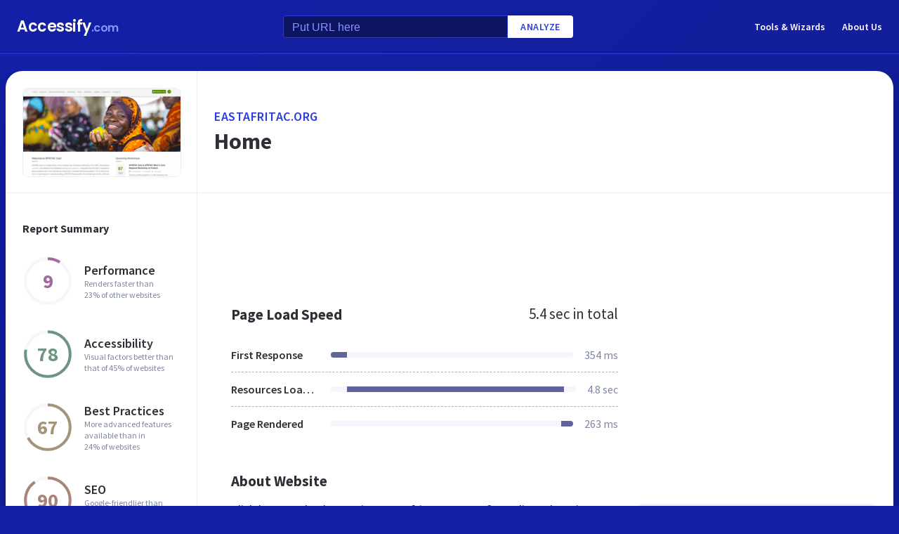

--- FILE ---
content_type: text/html; charset=utf-8
request_url: https://www.accessify.com/e/eastafritac.org
body_size: 27290
content:
<!DOCTYPE html>
<html lang="en">
	<head>
		<title>Access eastafritac.org. Home</title>
		<meta name="description" content="Eastafritac content, pages, accessibility, performance and more." />

		<meta charset="UTF-8">
		<meta http-equiv="Content-Type" content="text/html; charset=utf-8">
		<meta name="google-site-verification" content="k8JMpbfdSIWpekuT648FwAgJv8WS0IUDWEaDbAFEfdM" />
		<meta name="viewport" content="width=device-width, initial-scale=1.0">
		
		<link rel="preconnect" href="https://cdn.accessify.com">
		<link rel="dns-prefetch" href="https://cdn.accessify.com">
		<link rel="preconnect" href="https://pic.accessify.com">
		<link rel="dns-prefetch" href="https://pic.accessify.com">

		<link rel="preload" as="image" href="https://pic.accessify.com/thumbnails/320x245/e/eastafritac.org.png">

		<link rel="preconnect" href="https://fonts.googleapis.com" />
		<link rel="preconnect" href="https://fonts.gstatic.com" crossorigin />
		<link
			href="https://fonts.googleapis.com/css2?family=Courier+Prime:wght@400;700&family=Poppins:wght@600&family=Source+Sans+Pro:wght@400;600;700&display=swap"
			rel="stylesheet"
			as="style"
			media="print"
			onload="this.onload=null;this.media='all';"
		/>
		<noscript>
			<link
				href="https://fonts.googleapis.com/css2?family=Courier+Prime:wght@400;700&family=Poppins:wght@600&family=Source+Sans+Pro:wght@400;600;700&display=swap"
				rel="stylesheet"
				as="style"
			/>
		</noscript>

		<meta property="og:site_name" content="Accessify - Web accessibility tools and resources" />
<meta property="og:title" content="Access eastafritac.org. Home" />
<meta property="og:description" content="Eastafritac content, pages, accessibility, performance and more." />
<meta property="og:image" content="https://cdn.accessify.com/img/open-graph/accessify.com.png" />
<meta property="og:type" content="website">
<meta property="og:url" content="https://www.accessify.com/e/eastafritac.org">
		<link rel="icon" href="https://cdn.accessify.com/img/favicon-32x32.png" sizes="32x32">
<link rel="icon" href="https://cdn.accessify.com/img/favicon-16x16.png" sizes="16x16">
<link rel="shortcut icon" href="https://cdn.accessify.com/img/android-chrome-192x192.png" sizes="192x192">
<link rel="shortcut icon" href="https://cdn.accessify.com/img/android-chrome-512x512.png" sizes="512x512">
<link rel="apple-touch-icon" href="https://cdn.accessify.com/img/apple-touch-icon.png" sizes="180x180">

		<style>
			a,abbr,acronym,address,applet,article,aside,audio,b,big,blockquote,body,canvas,caption,center,cite,code,dd,del,details,dfn,div,dl,dt,em,embed,fieldset,figcaption,figure,footer,form,h1,h2,h3,h4,h5,h6,header,hgroup,html,i,iframe,img,ins,kbd,label,legend,li,mark,menu,nav,object,ol,output,p,pre,q,ruby,s,samp,section,small,span,strike,strong,sub,summary,sup,table,tbody,td,tfoot,th,thead,time,tr,tt,u,ul,var,video{margin:0;padding:0;border:0;font-size:100%;font:inherit;vertical-align:baseline}:focus{outline:0}article,aside,details,figcaption,figure,footer,header,hgroup,menu,nav,section{display:block}body{line-height:1}ol,ul{list-style:none}blockquote,q{quotes:none}blockquote:after,blockquote:before,q:after,q:before{content:"";content:none}table{border-collapse:collapse;border-spacing:0}input[type=search]::-webkit-search-cancel-button,input[type=search]::-webkit-search-decoration,input[type=search]::-webkit-search-results-button,input[type=search]::-webkit-search-results-decoration{-webkit-appearance:none;-moz-appearance:none}input[type=search]{-webkit-appearance:none;-moz-appearance:none;-webkit-box-sizing:content-box;box-sizing:content-box}textarea{overflow:auto;vertical-align:top;resize:vertical}audio,canvas,video{display:inline-block;max-width:100%}audio:not([controls]){display:none;height:0}[hidden]{display:none}html{font-size:100%;-webkit-text-size-adjust:100%;-ms-text-size-adjust:100%}a:focus{outline:0}a:active,a:hover{outline:0}img{border:0;-ms-interpolation-mode:bicubic}figure{margin:0}form{margin:0}fieldset{border:1px solid silver;margin:0 2px;padding:.35em .625em .75em}legend{border:0;padding:0;white-space:normal}button,input,select,textarea{font-size:100%;margin:0;vertical-align:baseline}button,input{line-height:normal}button,select{text-transform:none}button,html input[type=button],input[type=reset],input[type=submit]{-webkit-appearance:button;cursor:pointer}button[disabled],html input[disabled]{cursor:default}input[type=checkbox],input[type=radio]{-webkit-box-sizing:border-box;box-sizing:border-box;padding:0}input[type=search]{-webkit-appearance:textfield;-webkit-box-sizing:content-box;box-sizing:content-box}input[type=search]::-webkit-search-cancel-button,input[type=search]::-webkit-search-decoration{-webkit-appearance:none}button::-moz-focus-inner,input::-moz-focus-inner{border:0;padding:0}textarea{overflow:auto;vertical-align:top}table{border-collapse:collapse;border-spacing:0}button,input,select,textarea{color:#222}::-moz-selection{background:#b3d4fc;text-shadow:none}::selection{background:#b3d4fc;text-shadow:none}img{vertical-align:middle}fieldset{border:0;margin:0;padding:0}textarea{resize:vertical}.chromeframe{margin:.2em 0;background:#ccc;color:#000;padding:.2em 0}body{font-family:"Source Sans Pro",sans-serif;font-size:16px;color:#2e2e36;background-color:#1320a6;background-image:-o-linear-gradient(315deg,#1320a6 0,#0f1560 100%);background-image:linear-gradient(135deg,#1320a6 0,#0f1560 100%);background-repeat:no-repeat;background-size:cover;overflow-x:hidden;margin:0 auto}body.popup-show{overflow:hidden}body.modal-show{overflow:hidden}body.devs{background-color:#332e63;background-image:url(../../assets/img/dev/topBg.jpg),-o-linear-gradient(315deg,#300d46 0,#1e1052 100%);background-image:url(../../assets/img/dev/topBg.jpg),linear-gradient(135deg,#300d46 0,#1e1052 100%);background-size:contain}body.general{background-color:#332e63;background-image:url(../../assets/img/general/topBg.jpg),-o-linear-gradient(315deg,#300d46 0,#1e1052 100%);background-image:url(../../assets/img/general/topBg.jpg),linear-gradient(135deg,#300d46 0,#1e1052 100%);background-size:contain}.container{max-width:1300px;width:100%;-webkit-box-sizing:border-box;box-sizing:border-box;padding:0 16px;margin:0 auto}p{line-height:normal}button{cursor:pointer;padding:0}button:hover{opacity:.8}a{color:#fff;text-decoration:none}a:hover{opacity:.6}input{-webkit-box-sizing:border-box;box-sizing:border-box;padding:0;margin:0}button{border:none}.link{font-size:18px;font-weight:600;letter-spacing:.5px;line-height:24px;color:#2c3bdb;text-transform:uppercase;display:-webkit-box;display:-ms-flexbox;display:flex;-webkit-box-align:center;-ms-flex-align:center;align-items:center}.link__icon{width:24px;fill:#2c3bdb;margin-left:2px}.text_large{font-size:18px;line-height:28px}.hidden{height:0;width:0;position:absolute;opacity:0}.title{font-weight:700;letter-spacing:0}.title_white{color:#fff}.title_large{font-size:32px;line-height:1.25}.title_middle{font-size:21px;line-height:1.3}.title_normal{font-size:18px;line-height:1.3}.title_semibold{font-weight:600}.title_small{font-size:16px;line-height:1.5}.cirlce-chart{width:72px;height:72px;position:relative;background-size:contain}.cirlce-chart__value{font-size:28px;font-weight:700;position:absolute;top:50%;left:50%;-webkit-transform:translate(-50%,-50%);-ms-transform:translate(-50%,-50%);transform:translate(-50%,-50%)}.cirlce-chart__svg{position:absolute;top:0;right:0;bottom:0;left:0;height:100%;width:100%}.cirlce-chart__svg_large{top:-3px;left:-3px;right:-3px;bottom:-3px;width:calc(100% + 6px);height:calc(100% + 6px)}.cirlce-chart_small-orchid .cirlce-chart__value{color:#a3689c}.cirlce-chart_small-green .cirlce-chart__value{color:#6e9582}.cirlce-chart_small-red .cirlce-chart__value{color:#d96141}.cirlce-chart_large-green-light .cirlce-chart__value{color:#19a160}.cirlce-chart_small-green-light .cirlce-chart__value{color:#19a160}.cirlce-chart_small-yellow .cirlce-chart__value{color:#da981a}.cirlce-chart_small-brown-yellow .cirlce-chart__value{color:#a49579}.cirlce-chart_small-brown-red .cirlce-chart__value{color:#ab8479}.cirlce-chart_large-violet .cirlce-chart__value{color:#6915a4}.cirlce-chart_large-yellow .cirlce-chart__value{color:#a96f00}.cirlce-chart_large-blue .cirlce-chart__value{color:#2c3bdb}.card{border-radius:8px;background-color:#ecedff;padding:20px 24px}.card__title{font-weight:700;font-size:18px;line-height:24px;margin-bottom:20px}.card__title_large{font-size:21px;line-height:28px;margin-bottom:16px}.card__title_small{font-size:18px;line-height:24px}.card__text_large{color:#424248;line-height:24px}.card__text_small{color:#7f86a3;font-size:12px;line-height:20px}.card__chart-container{display:-webkit-box;display:-ms-flexbox;display:flex;-webkit-box-align:center;-ms-flex-align:center;align-items:center;-webkit-box-pack:justify;-ms-flex-pack:justify;justify-content:space-between;margin-bottom:12px}.card__chart-container .cirlce-chart{width:96px;height:96px;-ms-flex-negative:0;flex-shrink:0;background-color:#fff;border-radius:50%}.card__chart-container .card-chart-value{color:#424248;font-size:18px;letter-spacing:0;line-height:24px;margin-left:10px}.card__list{margin-bottom:13px}.card__list-item{display:-webkit-box;display:-ms-flexbox;display:flex;-webkit-box-align:center;-ms-flex-align:center;align-items:center;-webkit-box-pack:justify;-ms-flex-pack:justify;justify-content:space-between;border-bottom:1px dashed #aeb0c7;padding:8px 0}.card__list-item:last-child{border:none}.card__list-item-title{color:#424248;font-weight:600;line-height:24px;white-space:nowrap;overflow:hidden;-o-text-overflow:ellipsis;text-overflow:ellipsis;padding-right:10px}.card__list-item-value{color:#424248;line-height:24px;-ms-flex-negative:0;flex-shrink:0}.card__link{color:#2c3bdb;font-family:"Source Sans Pro",sans-serif;font-weight:600;font-size:14px;letter-spacing:.5px;line-height:24px;text-transform:uppercase}.chart_blur{position:relative}.chart_blur::after{content:"";position:absolute;left:0;bottom:0;width:100%;height:144px;background-image:-webkit-gradient(linear,left bottom,left top,from(white),to(rgba(255,255,255,0)));background-image:-o-linear-gradient(bottom,#fff,rgba(255,255,255,0));background-image:linear-gradient(to top,#fff,rgba(255,255,255,0))}.chart__header{display:-webkit-box;display:-ms-flexbox;display:flex;-webkit-box-align:center;-ms-flex-align:center;align-items:center;-webkit-box-pack:justify;-ms-flex-pack:justify;justify-content:space-between;margin-bottom:20px}.chart__total{color:#2e2e36;font-size:21px;line-height:28px}.chart__container_large .chart__description-name,.chart__container_large .chart__item-title{width:230px;padding-right:20px;-webkit-box-sizing:border-box;box-sizing:border-box}.chart__container_large .chart__item-value{width:67px}.chart__container_large .chart__item-result{margin-left:0;margin-right:24px}.chart__description{text-transform:uppercase;display:-webkit-box;display:-ms-flexbox;display:flex;-webkit-box-align:center;-ms-flex-align:center;align-items:center;border-bottom:1px solid #aeb0c7;padding:16px 0}.chart__description-text{font-family:"Source Sans Pro",sans-serif;font-weight:600;font-size:14px;color:#7f86a3;line-height:16px;letter-spacing:.5px}.chart__description-value,.chart__item-value{-webkit-box-flex:1;-ms-flex-positive:1;flex-grow:1}.chart__description-score,.chart__item-score{-ms-flex-negative:0;flex-shrink:0;width:56px;margin-left:6px}.chart__description-weighting,.chart__item-weighting{-ms-flex-negative:0;flex-shrink:0;width:75px;margin-left:32px}.chart__item-score,.chart__item-weighting{color:#7f86a3;display:-webkit-box;display:-ms-flexbox;display:flex;-webkit-box-align:center;-ms-flex-align:center;align-items:center;-webkit-box-pack:end;-ms-flex-pack:end;justify-content:flex-end}.chart__item{display:-webkit-box;display:-ms-flexbox;display:flex;-webkit-box-pack:justify;-ms-flex-pack:justify;justify-content:space-between;-webkit-box-align:center;-ms-flex-align:center;align-items:center;border-bottom:1px dashed #aeb0c7;padding:12px 0}.chart__item:last-child{border:none}.chart__item-title{width:126px;-ms-flex-negative:0;flex-shrink:0;white-space:nowrap;overflow:hidden;-o-text-overflow:ellipsis;text-overflow:ellipsis}.chart__item-value-title{display:none}.chart__item-result{height:8px;border-radius:4px;width:100%;background-color:#f4f6fb;position:relative;overflow:hidden;margin:0 16px}.chart__item-result-score{position:absolute;top:0;width:50%;height:100%;background-color:#606498}.chart__item-result-score_green{background-color:#29e28a}.chart__item-result-score_violet{background-color:#9828e7}.chart__item-result-score_yellow{background-color:#ffc24d}.chart__item-result-score_blue{background-color:#4353ff}.chart__item-result-score_red{background-color:#ff3c92}.chart__item-result-score_1{width:20%;left:0}.chart__item-result-score_2{width:20%;left:20%}.chart__item-result-score_3{width:20%;left:40%}.chart__item-result-score_4{width:20%;left:60%}.chart__item-value{color:#7f86a3;line-height:24px;-ms-flex-negative:0;flex-shrink:0}.chart__item-value_width{width:56px;display:-webkit-box;display:-ms-flexbox;display:flex;-webkit-box-pack:end;-ms-flex-pack:end;justify-content:flex-end;white-space:nowrap;overflow:hidden;-o-text-overflow:ellipsis;text-overflow:ellipsis}.chart__item-tooltip{position:absolute;left:21px;top:-64px;height:48px;width:310px;border-radius:4px;background-color:#fff;-webkit-box-shadow:0 8px 12px -4px rgba(3,8,56,.18),0 0 12px 0 rgba(3,8,56,.1);box-shadow:0 8px 12px -4px rgba(3,8,56,.18),0 0 12px 0 rgba(3,8,56,.1);padding:8px;-webkit-box-sizing:border-box;box-sizing:border-box;display:none}.chart__item-tooltip-values{display:-webkit-box;display:-ms-flexbox;display:flex;-webkit-box-align:center;-ms-flex-align:center;align-items:center}.chart__item-tooltip-value{color:#424248;font-size:14px;margin-right:8px}.chart__item-tooltip-value span{font-weight:600}.chart__item-tooltip-link p{color:#8b8eae;font-size:14px;overflow:hidden;white-space:nowrap;-o-text-overflow:ellipsis;text-overflow:ellipsis}.chart__list{display:-webkit-box;display:-ms-flexbox;display:flex;padding-top:14px;padding-left:212px}.chart__list-item{font-family:"Source Sans Pro",sans-serif;font-weight:600;color:#424248;font-size:14px;letter-spacing:0;line-height:20px;position:relative;padding-left:16px;margin-right:28px}.chart__list-item_green::after{background-color:#29e28a}.chart__list-item_violet::after{background-color:#9828e7}.chart__list-item_yellow::after{background-color:#ffc24d}.chart__list-item_blue::after{background-color:#4353ff}.chart__list-item::after{content:"";display:block;position:absolute;top:50%;left:0;-webkit-transform:translateY(-50%);-ms-transform:translateY(-50%);transform:translateY(-50%);width:12px;height:12px;border-radius:50%}.chart__list-item:last-child{margin-right:0}.impact{display:-webkit-box;display:-ms-flexbox;display:flex;-webkit-box-align:start;-ms-flex-align:start;align-items:flex-start;margin-bottom:16px}.impact:last-child{margin-bottom:0}.impact__header{display:-webkit-box;display:-ms-flexbox;display:flex;-webkit-box-align:center;-ms-flex-align:center;align-items:center;border-bottom:1px solid #aeb0c7;height:61px}.impact__header-name{font-family:"Source Sans Pro",sans-serif;font-weight:600;color:#2e2e36;font-size:18px;line-height:24px;width:310px;-webkit-box-sizing:border-box;box-sizing:border-box;padding-right:16px}.impact__header-issue,.impact__header-value{color:#7f86a3;font-family:"Source Sans Pro",sans-serif;font-weight:600;font-size:14px;letter-spacing:.5px;line-height:16px;text-transform:uppercase}.impact__header-value{text-align:center;width:74px;margin-right:24px}.impact__header-issue{-webkit-box-flex:1;-ms-flex-positive:1;flex-grow:1}.impact__body{display:-webkit-box;display:-ms-flexbox;display:flex;-webkit-box-orient:vertical;-webkit-box-direction:normal;-ms-flex-direction:column;flex-direction:column}.impact__body_value{-webkit-box-flex:1;-ms-flex-positive:1;flex-grow:1}.impact__description-container{width:310px;-webkit-box-sizing:border-box;box-sizing:border-box;-ms-flex-negative:0;flex-shrink:0;padding-top:20px;padding-right:16px}.impact__description{color:#7f86a3;font-size:14px;letter-spacing:0;line-height:20px}.impact__content{-webkit-box-flex:1;-ms-flex-positive:1;flex-grow:1}.impact__item{border-bottom:1px dashed #aeb0c7;display:-webkit-box;display:-ms-flexbox;display:flex;-webkit-box-align:center;-ms-flex-align:center;align-items:center;padding-top:12px;padding-bottom:12px}.impact__item:last-child{border:none}.impact__item-value{font-family:"Source Sans Pro",sans-serif;font-weight:600;color:#fff;font-size:14px;letter-spacing:0;line-height:20px;height:24px;width:74px;border-radius:12px;display:-webkit-box;display:-ms-flexbox;display:flex;-webkit-box-align:center;-ms-flex-align:center;align-items:center;-webkit-box-pack:center;-ms-flex-pack:center;justify-content:center;margin-right:24px}.impact__item-value_red{background-color:#c8226b}.impact__item-value_yellow{background-color:#da981a}.impact__item-value_green{background-color:#19a160}.impact__item-issue{-webkit-box-flex:1;-ms-flex-positive:1;flex-grow:1}#accessify-badge{font-family:Ubuntu,sans-serif!important;font-weight:500!important;color:#fff!important;width:150px!important;height:140px!important;text-align:center!important;display:-webkit-box!important;display:-ms-flexbox!important;display:flex!important;-webkit-box-orient:vertical!important;-webkit-box-direction:normal!important;-ms-flex-direction:column!important;flex-direction:column!important;-webkit-box-align:center!important;-ms-flex-align:center!important;align-items:center!important;position:relative!important;background-size:contain!important;background-repeat:no-repeat!important;background-position:top center!important;background-image:url("data:image/svg+xml,%3Csvg xmlns='http://www.w3.org/2000/svg' viewBox='0 0 149.95 136.21'%3E%3ClinearGradient id='SVGID_1_' gradientUnits='userSpaceOnUse' x1='0' y1='68.1052' x2='149.9544' y2='68.1052'%3E%3Cstop offset='0' style='stop-color:%23F33E99'/%3E%3Cstop offset='1' style='stop-color:%234653FD'/%3E%3C/linearGradient%3E%3Cpath fill='url(%23SVGID_1_)' d='M149.95,64.03h-12.97V18.09h-5v45.94H18.03l0-55.16h-3.2l0,0h3.2c0-2.14,1.74-3.88,3.88-3.88h97.01V0H21.91 c-3.86,0-7.14,2.47-8.36,5.92L0.03,19.44l2.12,2.12l10.88-10.88l0,9.68l-13,13l2.12,2.12L13.03,24.6l0,9.85l-13,13l2.12,2.12 l10.88-10.88l0,12.34l-13,13H0v16h11.36L0.03,91.37l2.12,2.12l10.88-10.88v9.9l-13,13l2.12,2.12l10.88-10.88v9.63l-13,13l2.12,2.12 l10.88-10.88v3.67c0,1.92,0.62,3.7,1.67,5.16L0.07,134.08l2.12,2.12l14.63-14.63c1.44,1.01,3.19,1.61,5.08,1.61h3.99l-10.91,10.91 l2.12,2.12l13.03-13.03h9.74l-10.91,10.91l2.12,2.12l13.03-13.03h10.6l-10.91,10.91l2.12,2.12l13.03-13.03h9.93l-10.91,10.91 l2.12,2.12l13.03-13.03h10.7l-10.91,10.91l2.12,2.12l13.03-13.03h9.72L86.9,134.09l2.12,2.12l13.03-13.03h9.79l-10.91,10.91 l2.12,2.12l13.03-13.03h10.71l-10.91,10.91l2.12,2.12l13.9-13.9c3-1.43,5.08-4.48,5.08-8.01V80.03h12.97V64.03z M13.03,55.27v8.76 H4.27L13.03,55.27z M131.98,114.3c0,2.14-1.74,3.88-3.88,3.88H21.91c-2.14,0-3.88-1.74-3.88-3.88l0-34.27h113.95V114.3z'/%3E%3Cg%3E%3Crect x='123.91' fill='%23F33E99' width='13.06' height='5'/%3E%3Crect x='131.98' y='0' fill='%23F33E99' width='5' height='13.07'/%3E%3C/g%3E%3C/svg%3E%0A");-webkit-box-sizing:border-box!important;box-sizing:border-box!important;padding:12px 24px 0!important}#accessify-badge p{margin:0!important}#accessify-badge .accessify-badge__header{position:relative!important;z-index:10!important;padding:0!important}#accessify-badge .accessify-badge__header-text{font-size:14px!important;font-weight:700!important;color:#f33e99!important;background:#f33e99!important;background-image:-webkit-gradient(linear,left top,right top,color-stop(0,#f33e99),to(#4653fd))!important;background-image:-o-linear-gradient(left,#f33e99 0,#4653fd 100%)!important;background-image:linear-gradient(90deg,#f33e99 0,#4653fd 100%)!important;background-size:100%!important;-webkit-background-clip:text!important;-moz-background-clip:text!important;-webkit-text-fill-color:transparent!important;-moz-text-fill-color:transparent!important;text-transform:uppercase!important;text-align:left!important;line-height:16px!important;float:none!important;padding:0!important;position:relative!important;left:1px!important;letter-spacing:-.2px!important;margin:0!important;margin-bottom:3px!important}#accessify-badge .accessify-badge__tag{height:16px!important;width:calc(100% + 26px)!important;display:-webkit-box!important;display:-ms-flexbox!important;display:flex!important;-webkit-box-align:center!important;-ms-flex-align:center!important;align-items:center!important;position:relative!important;z-index:10!important;-ms-flex-negative:0!important;flex-shrink:0!important;padding:0 2px!important}#accessify-badge .accessify-badge__tag-text{font-size:10px!important;font-weight:500!important;color:#fff!important;cursor:pointer!important;white-space:nowrap!important;overflow:hidden!important;width:100%!important;float:none!important;-o-text-overflow:ellipsis!important;text-overflow:ellipsis!important;line-height:initial!important;text-decoration:none!important;padding:0 0!important}#accessify-badge .accessify-badge__footer{position:relative!important;z-index:10!important;width:100%!important;display:-webkit-box!important;display:-ms-flexbox!important;display:flex!important;-webkit-box-pack:end!important;-ms-flex-pack:end!important;justify-content:flex-end!important;padding-top:8px!important}#accessify-badge .accessify-badge__footer-text{font-size:11px!important;font-weight:500!important;color:#323232!important;line-height:1!important;float:none!important;text-align:right!important;max-width:80%!important;padding:0!important;margin:0!important}#accessify-badge .accessify-badge__footer-link{font-size:11px!important;cursor:pointer!important;color:#4653fd!important;text-decoration:underline!important;line-height:initial!important;display:inline-block!important;float:none!important}#accessify-badge .accessify-badge__date{font-size:11px!important;font-weight:500!important;color:#323232!important;-webkit-box-flex:1!important;-ms-flex-positive:1!important;flex-grow:1!important;display:-webkit-box!important;display:-ms-flexbox!important;display:flex!important;-webkit-box-align:end!important;-ms-flex-align:end!important;align-items:flex-end!important;line-height:1!important;text-align:center!important;float:none!important;position:absolute!important;bottom:36px!important;left:18px!important;-webkit-transform:rotate(-90deg)!important;-ms-transform:rotate(-90deg)!important;transform:rotate(-90deg)!important;letter-spacing:-.5px!important}.header{border-bottom:1px solid #2c3bdb;padding-top:16px;padding-bottom:16px;margin-bottom:24px}.header_mob{position:fixed;top:0;right:0;bottom:0;left:0;background-color:rgba(10,10,10,.8);z-index:15}.header_mob+.wrapper{padding-top:64px}.header__links{display:-webkit-box;display:-ms-flexbox;display:flex;-webkit-box-align:center;-ms-flex-align:center;align-items:center}.header__link{font-family:"Source Sans Pro",sans-serif;font-weight:600;font-size:14px;line-height:2;margin-left:24px}.header__container{display:-webkit-box;display:-ms-flexbox;display:flex;-webkit-box-pack:justify;-ms-flex-pack:justify;justify-content:space-between;-webkit-box-align:center;-ms-flex-align:center;align-items:center}.header .container{padding-left:24px;padding-right:24px}.logo{font-family:Poppins,sans-serif;font-weight:600;font-size:22px;line-height:2;letter-spacing:-.5px}.logo__extension{font-size:16px;color:#8a94ff}.search{display:-webkit-box;display:-ms-flexbox;display:flex;-webkit-box-align:center;-ms-flex-align:center;align-items:center}.search__input{color:#8a94ff;line-height:24px;-webkit-box-sizing:border-box;box-sizing:border-box;height:32px;width:320px;background-color:#0d1562;border:1px solid #2c3bdb;border-radius:4px 0 0 4px;padding:6px 12px 5px}.search__input_small{width:254px}.search__input::-webkit-input-placeholder{color:#8a94ff}.search__input::-moz-placeholder{color:#8a94ff}.search__input:-ms-input-placeholder{color:#8a94ff}.search__input::-ms-input-placeholder{color:#8a94ff}.search__input::placeholder{color:#8a94ff}.search__btn{font-family:"Source Sans Pro",sans-serif;font-size:14px;font-weight:600;color:#2c3bdb;text-transform:uppercase;letter-spacing:.5px;height:32px;background-color:#fff;border-radius:0 4px 4px 0;padding:0 18px}.wrapper{overflow:hidden;padding:0 8px}.wrapper__container{display:-webkit-box;display:-ms-flexbox;display:flex;border-radius:24px;background-color:#fff;-webkit-box-shadow:0 16px 24px -8px rgba(3,8,56,.23),0 0 24px 0 rgba(3,8,56,.12);box-shadow:0 16px 24px -8px rgba(3,8,56,.23),0 0 24px 0 rgba(3,8,56,.12);padding:0;margin-bottom:24px}.wrapper__container_column{-webkit-box-orient:vertical;-webkit-box-direction:normal;-ms-flex-direction:column;flex-direction:column}.wrapper__main{-webkit-box-flex:1;-ms-flex-positive:1;flex-grow:1}.wrapper__header-link{font-size:18px;font-weight:600;color:#2c3bdb;text-transform:uppercase;letter-spacing:.5px;line-height:24px;margin-bottom:3px}.wrapper__header{display:-webkit-box;display:-ms-flexbox;display:flex;-webkit-box-pack:justify;-ms-flex-pack:justify;justify-content:space-between;height:104px;width:100%;border-bottom:1px solid #ebedf4;-webkit-box-sizing:border-box;box-sizing:border-box;padding:32px 30px}.wrapper__header-score{display:-webkit-box;display:-ms-flexbox;display:flex;-webkit-box-align:center;-ms-flex-align:center;align-items:center}.wrapper__header-score-value{font-size:24px;letter-spacing:0;line-height:40px;margin-right:16px}.wrapper__sidebar{-ms-flex-negative:0;flex-shrink:0;border-right:1px solid #ebedf4;max-width:272px;width:100%}.wrapper__sidebar-header{height:174px;border-bottom:1px solid #ebedf4;-webkit-box-sizing:border-box;box-sizing:border-box;padding:24px}.wrapper__sidebar-header-img{width:100%;height:100%;border:1px solid #ebedf4;border-radius:8px;-o-object-fit:cover;object-fit:cover;-o-object-position:center;object-position:center}.wrapper__sidebar-info{padding:38px 24px}.wrapper__sidebar-title{margin-bottom:27px}.wrapper__sidebar-item{display:-webkit-box;display:-ms-flexbox;display:flex;-webkit-box-align:center;-ms-flex-align:center;align-items:center;margin-bottom:32px}.wrapper__sidebar-item-content{margin-left:16px}.wrapper__sidebar-item-text{font-size:12px;color:#7f86a3;letter-spacing:0;line-height:16px}.wrapper__block{padding:40px}.wr-summary__container{padding:24px}.wr-summary__content{display:-webkit-box;display:-ms-flexbox;display:flex;margin-top:24px}.wr-summary__content_left{-webkit-box-flex:1;-ms-flex-positive:1;flex-grow:1;margin-right:28px}.wr-summary__content_right{width:340px;-ms-flex-negative:0;flex-shrink:0}.wr-summary__content_right .ad-container{margin-bottom:24px}.wr-summary .wrapper__container{padding:0}.wr-summary .wrapper__header{display:-webkit-box;display:-ms-flexbox;display:flex;-webkit-box-orient:vertical;-webkit-box-direction:normal;-ms-flex-direction:column;flex-direction:column;-webkit-box-pack:center;-ms-flex-pack:center;justify-content:center;height:174px;padding:10px 24px}.wr-summary .wrapper__header .title_large{overflow:hidden;-o-text-overflow:ellipsis;text-overflow:ellipsis;display:-moz-box;display:-webkit-box;-webkit-line-clamp:3;-webkit-box-orient:vertical;line-clamp:3;box-orient:vertical}.wr-summary .wrapper__title{font-size:32px;font-weight:700;letter-spacing:0;line-height:40px}.ad-container{width:100%}.ad-container_small{height:90px}.ad-container_large{height:280px}.ad-container_mob{display:none}.cards-container{display:-webkit-box;display:-ms-flexbox;display:flex;-webkit-box-pack:start;-ms-flex-pack:start;justify-content:flex-start;-webkit-column-gap:1%;-moz-column-gap:1%;column-gap:1%;margin-bottom:50px}.cards-container .card{width:24%;padding:26px 20px;-webkit-box-sizing:border-box;box-sizing:border-box;padding:26px 20px}.block-equal{display:-webkit-box;display:-ms-flexbox;display:flex}.block-equal_part1,.block-equal_part2{width:50%;padding:20px 0 0 0}.block-equal_part1{padding-right:24px}.block-equal_part2{padding-left:24px}.language-block__item{border-bottom:1px dashed #aeb0c7;display:-webkit-box;display:-ms-flexbox;display:flex;-webkit-box-align:center;-ms-flex-align:center;align-items:center;-webkit-box-pack:justify;-ms-flex-pack:justify;justify-content:space-between;padding-top:12px;padding-bottom:12px}.language-block__item:last-child{border:none}.language-block__value{display:-webkit-box;display:-ms-flexbox;display:flex;-webkit-box-align:center;-ms-flex-align:center;align-items:center;-ms-flex-negative:0;flex-shrink:0}.language-block__flag{margin-left:16px}.language-block__flag-image{width:20px}.language-block__code{font-family:"Courier Prime",monospace;font-weight:700;color:#606498;line-height:24px;margin-left:16px}.language-block__title{font-weight:600}.footer{background-color:rgba(10,10,10,.4);padding-top:52px;padding-bottom:66px}.footer .container{padding:0 40px}.footer__top{border-bottom:1px solid #0d1562;padding-bottom:30px}.footer__top .container{display:-webkit-box;display:-ms-flexbox;display:flex}.footer__nav{display:-webkit-box;display:-ms-flexbox;display:flex;-ms-flex-wrap:wrap;flex-wrap:wrap;-webkit-column-gap:24px;-moz-column-gap:24px;column-gap:24px;max-width:400px}.footer__middle{margin-bottom:42px}.footer__middle .container{display:-webkit-box;display:-ms-flexbox;display:flex;-webkit-box-pack:justify;-ms-flex-pack:justify;justify-content:space-between}.footer__middle-content{display:-webkit-box;display:-ms-flexbox;display:flex}.footer__bottom .container{display:-webkit-box;display:-ms-flexbox;display:flex;-webkit-box-align:center;-ms-flex-align:center;align-items:center}.footer__nav-link{font-family:"Source Sans Pro",sans-serif;font-weight:600;color:#8a94ff;line-height:32px}.footer__copyright{color:#4353ff;font-size:14px;line-height:20px;margin-left:24px}.footer .logo{font-size:16px}.footer .logo__extension{font-size:12px}.search-container{margin-left:32px}.search-container__title{margin-bottom:16px}.social-container__title{margin-bottom:16px}.social-container__list{display:-webkit-box;display:-ms-flexbox;display:flex}.social-container__link{display:-webkit-box;display:-ms-flexbox;display:flex;-webkit-box-align:center;-ms-flex-align:center;align-items:center;-webkit-box-pack:center;-ms-flex-pack:center;justify-content:center;width:32px;height:32px;border-radius:50%;margin-right:12px}.social-container__link:last-child{margin-right:0}.social-container__link_blue{background-color:#78cdf0}.social-container__link_red{background-color:#eb5755}.social-container__link_blue-dark{background-color:#537bbd}.social-container__link_grey{background-color:#4c4c4b}.social-container__link_orange{background-color:#f58261}.social-container__icon{fill:#fff;height:16px}.recently-websites{max-width:602px;margin-right:32px}.recently-websites .title{margin-bottom:40px}.recently-websites__list{display:grid;width:100%;grid-template-columns:repeat(3,1fr);grid-auto-flow:row;gap:24px}.recently-websites__link{height:104px;width:184px;border-radius:8px;background-color:#fff;-webkit-box-shadow:0 5px 10px -2px rgba(3,8,56,.12),0 0 14px 0 rgba(3,8,56,.04);box-shadow:0 5px 10px -2px rgba(3,8,56,.12),0 0 14px 0 rgba(3,8,56,.04);overflow:hidden}.recently-websites__screen{width:100%;height:100%;-o-object-fit:cover;object-fit:cover;-o-object-position:top left;object-position:top left}.popular-websites{-webkit-box-flex:1;-ms-flex-positive:1;flex-grow:1}.popular-websites .title{margin-bottom:20px}.popular-websites__lists{display:-webkit-box;display:-ms-flexbox;display:flex;-webkit-column-gap:20px;-moz-column-gap:20px;column-gap:20px}.popular-websites__list{-webkit-box-flex:1;-ms-flex-positive:1;flex-grow:1;width:50%}.popular-websites__item{border-bottom:1px dashed #2c3bdb;padding-top:12px;padding-bottom:12px}.popular-websites__item:last-child{border:none}.popular-websites__link{font-family:"Source Sans Pro",sans-serif;font-weight:600;color:#8a94ff;line-height:24px;white-space:nowrap;overflow:hidden;-o-text-overflow:ellipsis;text-overflow:ellipsis;display:block}.wr-dev{padding:24px 0 48px}.wr-dev__container{position:relative;max-width:968px}.wr-dev__bg{position:absolute;top:50%;left:50%;-webkit-transform:translate(-50%,-50%);-ms-transform:translate(-50%,-50%);transform:translate(-50%,-50%);border-radius:10px;z-index:-5}.award{position:relative;max-width:460px;height:650px;border-radius:32px;background-color:#fff;-webkit-box-shadow:0 8px 12px -4px rgba(3,8,56,.18),0 0 12px 0 rgba(3,8,56,.1);box-shadow:0 8px 12px -4px rgba(3,8,56,.18),0 0 12px 0 rgba(3,8,56,.1);-webkit-box-sizing:border-box;box-sizing:border-box;display:-webkit-box;display:-ms-flexbox;display:flex;-webkit-box-orient:vertical;-webkit-box-direction:normal;-ms-flex-direction:column;flex-direction:column;padding:26px 40px}.award__header{display:-webkit-box;display:-ms-flexbox;display:flex;-webkit-box-orient:vertical;-webkit-box-direction:normal;-ms-flex-direction:column;flex-direction:column}.award__header-text{color:#424248;font-size:18px;line-height:1.6}.award__title{font-family:"Source Sans Pro",sans-serif;font-weight:600;font-size:40px;line-height:1.2;margin-bottom:5px}.award__link{color:#2c3bdb;font-family:"Source Sans Pro",sans-serif;font-weight:600;font-size:24px;overflow:hidden;white-space:nowrap;-o-text-overflow:ellipsis;text-overflow:ellipsis;line-height:1.2;margin-bottom:21px}.award__widget{-webkit-box-flex:1;-ms-flex-positive:1;flex-grow:1;display:-webkit-box;display:-ms-flexbox;display:flex;-webkit-box-align:center;-ms-flex-align:center;align-items:center;-webkit-box-pack:center;-ms-flex-pack:center;justify-content:center}.award__footer{display:-webkit-box;display:-ms-flexbox;display:flex;-webkit-box-orient:vertical;-webkit-box-direction:normal;-ms-flex-direction:column;flex-direction:column}.award__footer-text{color:#424248;font-size:14px;line-height:20px;display:-webkit-box;display:-ms-flexbox;display:flex;-webkit-box-align:center;-ms-flex-align:center;align-items:center;-webkit-box-pack:center;-ms-flex-pack:center;justify-content:center}.award__btn{color:#fffF;font-family:"Source Sans Pro",sans-serif;font-weight:600;font-size:18px;letter-spacing:.5px;line-height:24px;height:48px;width:100%;border-radius:10px;text-transform:uppercase;background-color:#c8226b;margin-bottom:16px}.award__icon-star{width:16px;height:16px;margin-left:5px}.award__badge{display:-webkit-box;display:-ms-flexbox;display:flex;-webkit-box-align:center;-ms-flex-align:center;align-items:center;position:absolute;bottom:10px;left:calc(100% + 28px);width:100%}.award__badge-icon{width:25px;margin-right:12px}.award__badge-text{color:#fff;font-size:18px;line-height:28px;text-transform:capitalize}.award_small{position:absolute;top:33px;right:0;height:396px;width:256px;border-radius:8px;padding:0}.award_small .award__header{display:-webkit-box;display:-ms-flexbox;display:flex;-webkit-box-align:center;-ms-flex-align:center;align-items:center;-webkit-box-pack:center;-ms-flex-pack:center;justify-content:center;height:72px;border-bottom:1px solid #ebedf4;-webkit-box-sizing:border-box;box-sizing:border-box;padding:0 10px}.award_small .award__title{color:#2e2e36;font-size:24px;text-align:center;margin:0}.award_small .award__widget{-webkit-box-orient:vertical;-webkit-box-direction:normal;-ms-flex-direction:column;flex-direction:column;-webkit-box-pack:start;-ms-flex-pack:start;justify-content:flex-start;text-align:center;padding:0 24px;margin:0}.award_small .award__widget h3{color:#424248;font-size:16px;font-weight:700;letter-spacing:0;line-height:20px;margin-bottom:8px}.award_small .award__widget p{color:#424248;font-size:14px;line-height:20px}.award_small #accessify-badge{-webkit-transform:scale(.65);-ms-transform:scale(.65);transform:scale(.65)}.award_small .award__footer{display:-webkit-box;display:-ms-flexbox;display:flex;-webkit-box-align:center;-ms-flex-align:center;align-items:center;-webkit-box-pack:center;-ms-flex-pack:center;justify-content:center;height:72px;border-top:1px solid #ebedf4;-webkit-box-sizing:border-box;box-sizing:border-box;padding:0 10px}.award_small .award__btn{font-size:14px;letter-spacing:.5px;border-radius:6px;height:32px;width:176px;margin:0 auto}.award__container{position:absolute;top:0;left:50%;-webkit-transform:translateX(-50%);-ms-transform:translateX(-50%);transform:translateX(-50%);width:100%}.btn{color:#fff;font-family:"Source Sans Pro",sans-serif;font-weight:600;font-size:14px;letter-spacing:.5px;text-transform:uppercase;height:32px;background-color:#2c3bdb;border-radius:4px;display:-webkit-inline-box;display:-ms-inline-flexbox;display:inline-flex;-webkit-box-align:center;-ms-flex-align:center;align-items:center;-webkit-box-pack:center;-ms-flex-pack:center;justify-content:center;padding:0 20px}.btn-show-popup{position:absolute;left:50%;-webkit-transform:translateX(-50%);-ms-transform:translateX(-50%);transform:translateX(-50%);bottom:56px;white-space:nowrap;z-index:10}.btn-menu{display:none;background:0 0;width:32px;height:32px;position:absolute;right:24px;top:16px;padding:4px}.btn-menu div{position:relative;top:0;height:4px;background-color:#fff;margin-bottom:4px;-webkit-transition:.3s ease;-o-transition:.3s ease;transition:.3s ease;border-radius:1px}.btn-menu div:first-child{-webkit-transform-origin:0;-ms-transform-origin:0;transform-origin:0}.btn-menu div:last-child{margin-bottom:0;-webkit-transform-origin:24px;-ms-transform-origin:24px;transform-origin:24px}.btn-menu div:nth-child(2){right:0;width:24px}.btn-menu_show div{height:8px;margin-bottom:4px;border-radius:2px}.btn-menu_show div:first-child{top:-2px;left:2px;-webkit-transform:rotateZ(45deg);-ms-transform:rotate(45deg);transform:rotateZ(45deg)}.btn-menu_show div:last-child{top:-6px;left:-2px;-webkit-transform:rotateZ(45deg);-ms-transform:rotate(45deg);transform:rotateZ(45deg)}.btn-menu_show div:nth-child(2){width:28px;top:-4px;right:2px;-webkit-transform:rotateZ(-45deg);-ms-transform:rotate(-45deg);transform:rotateZ(-45deg)}.modal-container{background-color:rgba(10,10,10,.8);position:fixed;top:0;left:0;right:0;bottom:0;-webkit-box-align:center;-ms-flex-align:center;align-items:center;-webkit-box-pack:center;-ms-flex-pack:center;justify-content:center;-webkit-box-sizing:border-box;box-sizing:border-box;padding:24px 48px;display:none;z-index:15;overflow:auto}.modal-container_show{display:-webkit-box;display:-ms-flexbox;display:flex}.modal-container_award .modal__body{position:relative;padding:0;padding-left:54px;overflow:hidden}.modal{display:-webkit-box;display:-ms-flexbox;display:flex;-webkit-box-orient:vertical;-webkit-box-direction:normal;-ms-flex-direction:column;flex-direction:column;width:100%;height:100%;position:relative;border:1px solid #ebedf4;border-radius:8px;background-color:#fff;-webkit-box-shadow:0 8px 12px -4px rgba(3,8,56,.18),0 0 12px 0 rgba(3,8,56,.1);box-shadow:0 8px 12px -4px rgba(3,8,56,.18),0 0 12px 0 rgba(3,8,56,.1)}.modal__header{display:-webkit-box;display:-ms-flexbox;display:flex;-webkit-box-align:center;-ms-flex-align:center;align-items:center;-webkit-box-pack:justify;-ms-flex-pack:justify;justify-content:space-between;-webkit-box-shadow:0 3px 5px -2px rgba(3,8,56,.04),0 0 8px 0 rgba(3,8,56,.04);box-shadow:0 3px 5px -2px rgba(3,8,56,.04),0 0 8px 0 rgba(3,8,56,.04);padding:20px 24px}.modal__header .title{font-size:21px}.modal__subheader{-webkit-box-shadow:0 3px 5px -2px rgba(3,8,56,.04),0 0 8px 0 rgba(3,8,56,.04);box-shadow:0 3px 5px -2px rgba(3,8,56,.04),0 0 8px 0 rgba(3,8,56,.04);padding:14px 24px;display:-webkit-box;display:-ms-flexbox;display:flex;-webkit-box-align:center;-ms-flex-align:center;align-items:center;-webkit-box-pack:justify;-ms-flex-pack:justify;justify-content:space-between;position:relative;z-index:1}.modal__subheader .modal__title{color:#343434;font-size:18px;font-weight:600;line-height:23px}.modal__subheader p{color:#7e8ba4;font-size:14px;line-height:18px}.modal__btn-close{background:0 0;width:32px;height:32px;padding:4px}.modal__btn-close div{position:relative;top:0;height:8px;background-color:#424248;margin-bottom:4px;border-radius:2px}.modal__btn-close div:first-child{top:-2px;left:2px;-webkit-transform:rotateZ(45deg);-ms-transform:rotate(45deg);transform:rotateZ(45deg);-webkit-transform-origin:0;-ms-transform-origin:0;transform-origin:0}.modal__btn-close div:last-child{top:-6px;left:-2px;margin-bottom:0;-webkit-transform:rotateZ(45deg);-ms-transform:rotate(45deg);transform:rotateZ(45deg);-webkit-transform-origin:24px;-ms-transform-origin:24px;transform-origin:24px}.modal__btn-close div:nth-child(2){top:-4px;right:2px;width:28px;-webkit-transform:rotateZ(-45deg);-ms-transform:rotate(-45deg);transform:rotateZ(-45deg)}.modal__content{overflow:auto;height:100%;padding-left:24px;padding-right:24px}.modal__badges{display:-webkit-box;display:-ms-flexbox;display:flex;-webkit-box-pack:end;-ms-flex-pack:end;justify-content:flex-end;-webkit-box-align:center;-ms-flex-align:center;align-items:center;position:relative;-webkit-box-flex:1;-ms-flex-positive:1;flex-grow:1;height:234px;-webkit-box-sizing:border-box;box-sizing:border-box;padding-top:16px;padding-bottom:16px;padding-left:24px}.modal__badges_light{background-color:#fbfcff}.modal__badges_light .active{border:2px solid #109253;border-radius:12px}.modal__badges_light .active svg{fill:#109253;display:block;width:24px;position:absolute;top:6px;left:6px}.modal__badges_dark{background-color:#202025}.modal__badges_dark .active{border:2px solid #70ba96;border-radius:12px}.modal__badges_dark .active svg{fill:#70ba96;display:block;width:24px;position:absolute;top:6px;left:6px}.modal__badge{margin:0 4px}.modal__badge button{position:relative;width:196px;height:196px;background:0 0;padding:16px;-webkit-box-sizing:border-box;box-sizing:border-box}.modal__badge img{width:100%}.modal__badge svg{display:none}.modal-container_award,.modal-container_claim{-webkit-box-align:start;-ms-flex-align:start;align-items:flex-start}.modal-container_award .modal,.modal-container_claim .modal{height:680px;max-width:890px;border:none;top:50%;-webkit-transform:translateY(-50%);-ms-transform:translateY(-50%);transform:translateY(-50%)}.modal-container_instructions{-webkit-box-align:start;-ms-flex-align:start;align-items:flex-start}.modal-container_instructions .modal{height:auto;width:530px}.modal-container_instructions .modal__body{-webkit-box-orient:vertical;-webkit-box-direction:normal;-ms-flex-direction:column;flex-direction:column;padding-top:16px;padding-bottom:16px}.modal-container_instructions .modal__body p:last-child{margin-bottom:0}.modal__footer{display:-webkit-box;display:-ms-flexbox;display:flex;padding:20px 24px}.modal__footer-btn{font-size:18px;font-weight:600;letter-spacing:.5px;height:48px;display:-webkit-box;display:-ms-flexbox;display:flex;-webkit-box-align:center;-ms-flex-align:center;align-items:center;-webkit-box-pack:center;-ms-flex-pack:center;justify-content:center;text-transform:uppercase;border-radius:10px}.modal__footer-btn_red{color:#fff;width:160px;background-color:#c8226b}.modal__footer-btn_empty{color:#606498;background:0 0;padding:0 10px;margin-left:8px}.modal__body{display:-webkit-box;display:-ms-flexbox;display:flex;-webkit-box-flex:1;-ms-flex-positive:1;flex-grow:1;padding:32px 24px}.modal__body h3{color:#424248;font-size:18px;font-weight:700;line-height:24px;margin-bottom:8px}.modal__body p{color:#424248;font-size:16px;line-height:24px;margin-bottom:24px}.modal__body a{color:#c8226b}.modal__body textarea{font-family:"Courier Prime",monospace;color:#343434;font-size:14px;line-height:20px;border:1px solid #e8e9f8;border-radius:12px;resize:none;-ms-flex-negative:0;flex-shrink:0;width:100%;max-width:510px;padding-top:24px;padding-bottom:24px;padding-left:24px;margin-left:24px;white-space:nowrap}.modal__body .modal__badge-title{font-size:12px;font-weight:600;letter-spacing:.5px;position:absolute;top:50%;-webkit-transform:translateY(-50%) rotate(-90deg);-ms-transform:translateY(-50%) rotate(-90deg);transform:translateY(-50%) rotate(-90deg);width:234px;left:-90px;height:55px;display:-webkit-box;display:-ms-flexbox;display:flex;-webkit-box-align:center;-ms-flex-align:center;align-items:center;-webkit-box-pack:center;-ms-flex-pack:center;justify-content:center}.modal__body_light .modal__badge-title{color:#7e8ba4;background-color:#fbfcff}.modal__body_dark .modal__badge-title{color:#8d8d8d;background-color:#202025}.modal__body-badge{width:96px;height:96px;-webkit-box-shadow:0 3px 5px -2px rgba(3,8,56,.04),0 0 8px 0 rgba(3,8,56,.04);box-shadow:0 3px 5px -2px rgba(3,8,56,.04),0 0 8px 0 rgba(3,8,56,.04);border-radius:6px;display:-webkit-box;display:-ms-flexbox;display:flex;-webkit-box-align:center;-ms-flex-align:center;align-items:center;-webkit-box-pack:center;-ms-flex-pack:center;justify-content:center;margin-bottom:34px}.modal__body-badge img{width:90%}.modal__body-message{border:1px solid #aeb0c7;border-radius:12px;background-color:#fbfcff;height:140px;overflow:auto;-webkit-box-sizing:border-box;box-sizing:border-box;padding:12px 16px}.modal .chart__item-result{cursor:pointer}.modal .chart__item-result:hover .chart__item-result-score{background-color:#2c3060}.modal .chart__item-result:hover .chart__item-result-score_red{background-color:#cb085a}.modal .chart__item-result:hover .chart__item-tooltip{display:block}.modal .chart__item:first-child .chart__item-tooltip{top:20px;z-index:20}.report{position:relative;background-color:rgba(0,0,0,.2)}.report__container{padding-right:256px;padding-left:32px}.report__header{border-bottom:1px solid rgba(255,255,255,.05);padding-top:30px;padding-bottom:34px}.report__header .container{display:-webkit-box;display:-ms-flexbox;display:flex;-webkit-box-align:center;-ms-flex-align:center;align-items:center;-webkit-box-pack:justify;-ms-flex-pack:justify;justify-content:space-between}.report__header .title{color:#fff}.report__body{height:252px}.report__body .container{height:100%;display:-webkit-box;display:-ms-flexbox;display:flex;-webkit-box-align:center;-ms-flex-align:center;align-items:center}.report__body .wrapper__sidebar-list{display:-webkit-box;display:-ms-flexbox;display:flex;-webkit-box-align:center;-ms-flex-align:center;align-items:center;-webkit-box-pack:justify;-ms-flex-pack:justify;justify-content:space-between;width:100%;padding-right:32px}.report__body .wrapper__sidebar-item{-webkit-box-orient:vertical;-webkit-box-direction:normal;-ms-flex-direction:column;flex-direction:column;width:24%;margin:0}.report__body .cirlce-chart{width:88px;height:88px;margin-bottom:16px}.report__body .wrapper__sidebar-item-content{margin:0}.report__body .title_normal{color:#fff;font-size:24px;font-weight:600;line-height:24px;text-align:center;margin-bottom:10px}.report__body .wrapper__sidebar-item-text{opacity:.5;color:#fff;font-size:16px;line-height:24px;text-align:center}.report__footer{border-top:1px solid rgba(255,255,255,.05);padding-top:31px;padding-bottom:33px}.report__footer .container{display:-webkit-box;display:-ms-flexbox;display:flex;-webkit-box-align:center;-ms-flex-align:center;align-items:center;-webkit-box-pack:justify;-ms-flex-pack:justify;justify-content:space-between}.report__footer-title{color:#e29ad9;font-size:24px;font-weight:700;letter-spacing:-.3px;line-height:40px}.report__footer-rate{position:relative;margin-right:46px}.report__footer-stars{display:-webkit-box;display:-ms-flexbox;display:flex}.report__footer-star{width:30px;margin-left:4px;margin-right:4px}.report__footer-rate-text{font-size:12px;color:#fff;opacity:.5;position:absolute;bottom:-20px;left:0;width:100%;text-align:center}.time-container{display:-webkit-box;display:-ms-flexbox;display:flex;-webkit-box-align:center;-ms-flex-align:center;align-items:center;padding-right:32px}.time-container h4{opacity:.5;color:#fff;font-size:18px;font-weight:600;line-height:40px}.time{display:-webkit-box;display:-ms-flexbox;display:flex;-webkit-box-align:center;-ms-flex-align:center;align-items:center}.time__block{position:relative;margin-left:14px}.time__value{display:-webkit-box;display:-ms-flexbox;display:flex}.time__value-left,.time__value-right{display:-webkit-box;display:-ms-flexbox;display:flex;-webkit-box-align:center;-ms-flex-align:center;align-items:center;-webkit-box-pack:center;-ms-flex-pack:center;justify-content:center;color:#e29ad9;font-size:18px;font-weight:600;height:36px;width:24px;border-radius:2px;background-color:rgba(0,0,0,.5);margin-left:1px;margin-right:1px}.time__value-name{opacity:.5;color:#fff;font-size:12px;line-height:15px;text-align:center;position:absolute;bottom:-19px;left:50%;-webkit-transform:translateX(-50%);-ms-transform:translateX(-50%);transform:translateX(-50%);margin-top:4px}.award-label{height:160px;margin-bottom:24px;display:-webkit-box;display:-ms-flexbox;display:flex;-webkit-box-align:center;-ms-flex-align:center;align-items:center;position:relative;padding:0}.award-label .container{display:-webkit-box;display:-ms-flexbox;display:flex;-webkit-box-align:center;-ms-flex-align:center;align-items:center;-webkit-box-pack:justify;-ms-flex-pack:justify;justify-content:space-between;background-repeat:no-repeat;background-position:center left;background-size:contain;position:relative;padding-top:24px;padding-bottom:24px}.award-label .container_absolute{width:100%;position:absolute;top:0;left:0;right:0;margin:0 auto;background:0 0!important;padding:0}.award-label__content{width:100%}.award-label__text{display:-webkit-box;display:-ms-flexbox;display:flex;-webkit-box-align:baseline;-ms-flex-align:baseline;align-items:baseline;-webkit-box-flex:1;-ms-flex-positive:1;flex-grow:1;padding-right:240px}.award-label__title{font-size:24px;font-weight:700;-ms-flex-negative:0;flex-shrink:0;line-height:40px;margin-right:16px}.award-label__subtitle{font-size:18px;line-height:28px}.award-label__info{display:-webkit-box;display:-ms-flexbox;display:flex;-webkit-box-align:center;-ms-flex-align:center;align-items:center;-ms-flex-negative:0;flex-shrink:0}.award-label__badge{display:-webkit-box;display:-ms-flexbox;display:flex;-webkit-box-align:center;-ms-flex-align:center;align-items:center;-webkit-box-pack:center;-ms-flex-pack:center;justify-content:center;height:160px;width:160px;border-radius:50%;background-color:#fff;-webkit-box-shadow:0 5px 10px -2px rgba(3,8,56,.12),0 0 14px 0 rgba(3,8,56,.04);box-shadow:0 5px 10px -2px rgba(3,8,56,.12),0 0 14px 0 rgba(3,8,56,.04);position:absolute;top:0;right:256px;margin-right:0}.award-label #accessify-badge{-webkit-transform:scale(.65);-ms-transform:scale(.65);transform:scale(.65)}.award-label__btn{display:-webkit-box;display:-ms-flexbox;display:flex;-webkit-box-align:center;-ms-flex-align:center;align-items:center;-webkit-box-pack:center;-ms-flex-pack:center;justify-content:center;text-transform:uppercase;color:#fff;font-size:14px;font-weight:600;letter-spacing:.5px;height:32px;width:176px;border-radius:4px}.award-label_blue .container{background-image:url(../../assets/img/stars-blue.png)}.award-label_blue .award-label__content{background-color:#4353ff}.award-label_blue .award-label__title{color:#0d1562}.award-label_blue .award-label__subtitle{color:#0d1562}.award-label_blue .award-label__btn{background-color:#16229e}.award-label_pink .container{background-image:url(../../assets/img/stars-pink.png)}.award-label_pink .award-label__content{background-color:#ff3c92}.award-label_pink .award-label__title{color:#47001f}.award-label_pink .award-label__subtitle{color:#47001f}.award-label_pink .award-label__btn{background-color:#7e0a3d}.preview-image{display:none}.wr-general__container{border-radius:16px;background:-webkit-gradient(linear,left top,left bottom,from(rgba(253,253,255,.05)),to(rgba(250,249,254,.05)));background:-o-linear-gradient(top,rgba(253,253,255,.05) 0,rgba(250,249,254,.05) 100%);background:linear-gradient(180deg,rgba(253,253,255,.05) 0,rgba(250,249,254,.05) 100%)}.wr-general .report__footer{display:-webkit-box;display:-ms-flexbox;display:flex;-webkit-box-orient:vertical;-webkit-box-direction:reverse;-ms-flex-direction:column-reverse;flex-direction:column-reverse;-webkit-box-align:end;-ms-flex-align:end;align-items:flex-end;-webkit-box-pack:start;-ms-flex-pack:start;justify-content:flex-start;-ms-flex-item-align:normal;align-self:normal;border:none;padding:0}.wr-general .report__footer-rate{margin:0}.wr-general .report__footer-title{color:#ffe6b5}.wr-general .report__footer-star{width:22px;margin-right:3px;margin-left:3px}.general__header{display:-webkit-box;display:-ms-flexbox;display:flex;-webkit-box-align:center;-ms-flex-align:center;align-items:center;-webkit-box-pack:justify;-ms-flex-pack:justify;justify-content:space-between;padding:34px 32px 30px}.general__header-title{font-size:40px;color:#fff;font-weight:700;line-height:48px}.general__header-subtitle{color:#e29ad9;font-size:24px;font-weight:700;letter-spacing:-.3px;line-height:40px;overflow:hidden;white-space:nowrap;-o-text-overflow:ellipsis;text-overflow:ellipsis}.general__header-name{overflow:hidden}.general__verdict{display:-webkit-box;display:-ms-flexbox;display:flex;-webkit-box-align:center;-ms-flex-align:center;align-items:center;background-color:rgba(13,0,35,.5);width:calc(100% + 32px);-webkit-box-sizing:border-box;box-sizing:border-box;margin-left:-16px;padding:18px 32px}.general__verdict-title{color:#fff;font-size:20px;font-weight:700;line-height:28px;margin-right:24px}.general__verdict-badge{position:static}.general__verdict-badge .award__badge-text{font-size:18px;line-height:28px}.general__verdict-badge .award__badge-icon{width:20px}.general__body{display:-webkit-box;display:-ms-flexbox;display:flex;-webkit-box-pack:center;-ms-flex-pack:center;justify-content:center;-webkit-box-align:start;-ms-flex-align:start;align-items:flex-start;padding-top:32px;padding-bottom:45px}.general__content{padding:20px 32px 0}.general__content-title{color:#fff;font-size:20px;font-weight:700;line-height:25px;margin-bottom:2px}.general__content-name{color:#ffa0ca;font-size:14px;font-weight:600;line-height:24px;margin-bottom:17px}.general__content-title2{color:#ffeaf3;font-size:16px;font-weight:700;line-height:20px;margin-bottom:10px}.general__content-text{color:#ffeaf3;font-size:14px;line-height:24px;margin-bottom:24px}.general__content-list{display:-webkit-box;display:-ms-flexbox;display:flex;-ms-flex-wrap:wrap;flex-wrap:wrap}.general__content-item{display:-webkit-box;display:-ms-flexbox;display:flex;-webkit-box-align:center;-ms-flex-align:center;align-items:center;-webkit-box-pack:center;-ms-flex-pack:center;justify-content:center;border-radius:6px;background-color:#6906ab;padding:6px 12px;margin-right:8px;margin-bottom:8px}.general__content-item a{color:#fff;font-size:12px;font-weight:600}.wr-general__bg{width:44%;border-radius:10px;margin-right:44px}.about{background-color:#f0eaff;padding-top:32px;padding-bottom:42px;margin-top:24px;margin-bottom:48px}.about .container{display:-webkit-box;display:-ms-flexbox;display:flex;-webkit-box-align:center;-ms-flex-align:center;align-items:center;padding:0 48px}.about__content{max-width:790px;margin-right:32px}.about__content-title{color:#9828e7;font-size:14px;font-weight:600;letter-spacing:.5px;line-height:24px;margin-bottom:4px}.about__content-question{color:#48176b;font-size:21px;font-weight:700;line-height:28px;margin-bottom:16px}.about__content-text{color:#48176b;font-size:16px;line-height:24px}.about__form-title{color:#2e2e36;font-size:18px;font-weight:600;line-height:23px;margin-bottom:12px}.about__form{display:-webkit-box;display:-ms-flexbox;display:flex;margin-bottom:14px}.about__form-input{color:#9b95ae;font-size:16px;line-height:24px;width:260px;height:48px;border:1px solid #aeb0c7;border-radius:12px;background-color:#faf9fe;padding:0 16px;margin-right:16px}.about__form-btn{height:48px;width:104px;color:#fff;font-size:14px;font-weight:600;letter-spacing:.54px;text-transform:uppercase;border-radius:12px;display:-webkit-box;display:-ms-flexbox;display:flex;-webkit-box-align:center;-ms-flex-align:center;align-items:center;-webkit-box-pack:center;-ms-flex-pack:center;justify-content:center;background-color:#6906ab;-ms-flex-negative:0;flex-shrink:0}.about__form-text{color:#424248;font-size:14px;line-height:24px}.about__form-link{font-size:16px;font-weight:600;color:#0d1562;letter-spacing:-.34px;line-height:22px;margin-left:6px}.about__form-link span{color:#4353ff;font-size:11px}.text-small{color:#424248;font-size:14px;letter-spacing:0;line-height:20px;max-width:870px}.text-code{color:#606498;font-family:"Courier Prime",monospace;font-weight:700;line-height:24px}.pt48{padding-top:48px}.pt20{padding-top:20px}.pl24{padding-left:24px}.mt18{margin-top:18px}.mt25{margin-top:25px}.mt28{margin-top:28px}.mt32{margin-top:32px}.mt44{margin-top:44px}.mb10{margin-bottom:10px}.mb14{margin-bottom:14px}.mb20{margin-bottom:20px}.mb24{margin-bottom:24px}.mb32{margin-bottom:32px}.mr0{margin-right:0}.ml16{margin-left:16px}@media all and (min-width:991px){.ad-container_desktop{display:block}.ad-container_desktop>ins.adsbygoogle{display:block}.ad-container_mob{display:none}.ad-container_mob>ins.adsbygoogle{display:none}}@media all and (max-width:1316px){.award_small{right:8px}}@media all and (max-width:1199px){.cards-container{overflow-x:auto;position:relative;left:-48px;padding-left:48px;width:calc(100% + 96px);-webkit-box-sizing:border-box;box-sizing:border-box;padding-bottom:16px;padding-right:40px;margin-bottom:20px}.cards-container .card{width:280px;-ms-flex-negative:0;flex-shrink:0;margin-right:24px}}@media all and (max-width:991px){.ad-container_desktop{display:none}.ad-container_desktop>ins.adsbygoogle{display:none}.ad-container_mob{display:block}.ad-container_mob>ins.adsbygoogle{display:block}.modal__body_light .modal__badge-title{z-index:10;-webkit-box-shadow:0 5px 10px -2px rgba(3,8,56,.12),0 0 14px 0 rgba(3,8,56,.04);box-shadow:0 5px 10px -2px rgba(3,8,56,.12),0 0 14px 0 rgba(3,8,56,.04)}.modal__body_dark .modal__badge-title{z-index:10;background-color:#2b2b32;-webkit-box-shadow:0 5px 10px -2px rgba(3,8,56,.12),0 0 14px 0 rgba(3,8,56,.04);box-shadow:0 5px 10px -2px rgba(3,8,56,.12),0 0 14px 0 rgba(3,8,56,.04)}.preview-image{display:block;width:100%;height:100%;max-width:380px;border-radius:8px;border:1px solid #ebedf4;-o-object-fit:cover;object-fit:cover;-o-object-position:center;object-position:center}.popup-show .header .search,.popup-show .header__links{display:-webkit-box;display:-ms-flexbox;display:flex}.header .search,.header__links{display:none}.header{border:none;margin-bottom:0}.header_mob{padding-top:0}.header_mob .container{-webkit-box-orient:vertical;-webkit-box-direction:normal;-ms-flex-direction:column;flex-direction:column;-webkit-box-align:start;-ms-flex-align:start;align-items:flex-start;border-radius:0 0 16px 16px;background-color:#030838;-webkit-box-shadow:0 8px 12px -4px rgba(3,8,56,.18),0 0 12px 0 rgba(3,8,56,.1);box-shadow:0 8px 12px -4px rgba(3,8,56,.18),0 0 12px 0 rgba(3,8,56,.1);padding-top:16px;padding-bottom:40px}.header_mob .logo{margin-bottom:28px}.header_mob .header__links{-webkit-box-orient:vertical;-webkit-box-direction:normal;-ms-flex-direction:column;flex-direction:column;display:-webkit-box;display:-ms-flexbox;display:flex;-webkit-box-align:start;-ms-flex-align:start;align-items:flex-start;margin-bottom:33px}.header_mob .header__link{margin-left:0;margin-bottom:16px}.header_mob .header__link:last-child{margin-bottom:0}.header_mob .search{-webkit-box-ordinal-group:4;-ms-flex-order:3;order:3;max-width:360px}.header_mob .search__input{width:100%}.title_large{font-size:28px;line-height:1.3}.btn-menu{display:block}.wr-summary__content{-webkit-box-orient:vertical;-webkit-box-direction:normal;-ms-flex-direction:column;flex-direction:column;margin-top:20px}.wr-summary__content_left{margin-right:0}.wr-summary__content_left .pl24{padding:0}.wr-summary__content_right{width:100%}.wr-summary__container{padding:8px 16px}.wr-summary .wrapper__container{-webkit-box-orient:vertical;-webkit-box-direction:reverse;-ms-flex-direction:column-reverse;flex-direction:column-reverse}.wr-summary .wrapper__header{padding:10px 16px}.wr-summary .chart__header{-webkit-box-orient:horizontal;-webkit-box-direction:normal;-ms-flex-direction:row;flex-direction:row}.wr-summary .chart__total{margin:0}.wrapper__sidebar{max-width:100%;border:none}.wrapper__sidebar-header{display:none}.wrapper__sidebar-info{padding-left:16px;padding-right:16px;padding-bottom:6px}.wrapper__sidebar-title{text-align:center;margin-bottom:35px}.wrapper__sidebar-list{display:-webkit-box;display:-ms-flexbox;display:flex;-ms-flex-wrap:wrap;flex-wrap:wrap;-webkit-box-pack:justify;-ms-flex-pack:justify;justify-content:space-between}.wrapper__sidebar-item{width:45%;-webkit-box-orient:vertical;-webkit-box-direction:normal;-ms-flex-direction:column;flex-direction:column;-webkit-box-align:center;-ms-flex-align:center;align-items:center;margin-bottom:30px}.wrapper__sidebar-item-content{display:-webkit-box;display:-ms-flexbox;display:flex;-webkit-box-orient:vertical;-webkit-box-direction:normal;-ms-flex-direction:column;flex-direction:column;-webkit-box-align:center;-ms-flex-align:center;align-items:center;margin:0}.wrapper__sidebar-item-content .title{margin-top:12px}.wrapper__sidebar-item-text br{display:none}.wrapper__header{height:88px;padding:25px 16px}.wrapper__header-score-value{display:none}.wrapper__block{padding:26px 16px}.chart__description .chart__description-name{width:100%}.chart__description .chart__description-value{display:none}.chart__container_large .chart__item{height:88px;-webkit-box-align:start;-ms-flex-align:start;align-items:flex-start;position:relative;-webkit-box-sizing:border-box;box-sizing:border-box}.chart__container_large .chart__item-title{-webkit-box-flex:1;-ms-flex-positive:1;flex-grow:1;-ms-flex-negative:1;flex-shrink:1;width:auto}.chart__container_large .chart__item-result{position:absolute;top:44px;margin:0}.chart__container_large .chart__item-value{font-size:14px;width:100%;display:-webkit-box;display:-ms-flexbox;display:flex;-webkit-box-align:center;-ms-flex-align:center;align-items:center;-webkit-box-pack:justify;-ms-flex-pack:justify;justify-content:space-between;position:absolute;top:56px;right:0;text-align:right}.chart__container_large .chart__item-score,.chart__container_large .chart__item-weighting{-ms-flex-negative:0;flex-shrink:0}.chart__container_large .chart__item-value-title{display:block;color:#424248;font-weight:600}.chart__description-weighting,.chart__item-weighting{width:75px;margin-left:16px}.chart__list{padding-left:0}.chart__list-item{margin-right:24px}.cirlce-chart{height:64px;width:64px}.cirlce-chart__value{font-size:24px}.chart__header{-webkit-box-orient:vertical;-webkit-box-direction:normal;-ms-flex-direction:column;flex-direction:column;-webkit-box-align:start;-ms-flex-align:start;align-items:flex-start}.chart__total{font-size:18px;margin-top:7px}.impact{-webkit-box-orient:vertical;-webkit-box-direction:normal;-ms-flex-direction:column;flex-direction:column}.impact__body{width:100%}.impact__header{height:48px;margin-top:23px}.impact__header_label{height:auto;border:none}.impact__description-container{padding-top:16px}.impact__body_value .impact__header{border-top:1px solid #aeb0c7}.impact__description-container{width:100%}.block-equal{-webkit-box-orient:vertical;-webkit-box-direction:normal;-ms-flex-direction:column;flex-direction:column;margin-top:24px}.block-equal_part1,.block-equal_part2{width:100%;padding-left:0;padding-right:0}.footer{padding:26px 0}.footer__top .container{-webkit-box-orient:vertical;-webkit-box-direction:normal;-ms-flex-direction:column;flex-direction:column}.footer__middle .container{-webkit-box-orient:vertical;-webkit-box-direction:normal;-ms-flex-direction:column;flex-direction:column}.footer__middle-content{-webkit-box-orient:vertical;-webkit-box-direction:normal;-ms-flex-direction:column;flex-direction:column}.footer .container{padding:0 16px}.popular-websites{margin-top:42px}.social-container{margin:20px 0}.search-container{margin:0}.wr-dev__container{display:-webkit-box;display:-ms-flexbox;display:flex;-webkit-box-orient:vertical;-webkit-box-direction:reverse;-ms-flex-direction:column-reverse;flex-direction:column-reverse}.award_large{width:calc(100% + 32px);max-width:calc(100% + 32px);margin-left:-16px;border-radius:0;padding:24px 16px;margin-top:77px;height:528px}.award_small{position:static;margin:0 auto 24px}.award__btn{max-width:310px;margin:0 auto 16px}.award__badge{left:16px;bottom:auto;top:-52px}.wr-dev{padding-bottom:0}.wr-dev__bg{position:static;-webkit-transform:none;-ms-transform:none;transform:none}.award__title{font-size:32px}.report{display:-webkit-box;display:-ms-flexbox;display:flex;-webkit-box-orient:vertical;-webkit-box-direction:normal;-ms-flex-direction:column;flex-direction:column}.report__header{padding:0}.report__header .container{-webkit-box-orient:vertical;-webkit-box-direction:normal;-ms-flex-direction:column;flex-direction:column;padding:0}.report__header .title{text-align:center;width:calc(100% + 16px);border:1px solid rgba(255,255,255,.05);margin-left:-8px;padding-top:25px;padding-bottom:27px}.report__body{height:auto;padding-bottom:36px}.report__body .container{height:auto;padding:0}.report__body .wrapper__sidebar-list{padding:0}.report__body .wrapper__sidebar-item{width:50%;margin-top:24px}.report__body .cirlce-chart{margin-bottom:20px}.report__body .title_normal{font-size:18px;margin-top:0;margin-bottom:3px}.report__footer{-webkit-box-ordinal-group:6;-ms-flex-order:5;order:5;padding-top:8px;padding-bottom:34px}.report__footer .container{-webkit-box-orient:vertical;-webkit-box-direction:normal;-ms-flex-direction:column;flex-direction:column;padding:0}.report__footer-title{font-size:18px;letter-spacing:-.23px;line-height:40px}.report__footer-rate{margin:0}.award__container{position:static;-webkit-transform:none;-ms-transform:none;transform:none}.time-container{-webkit-box-orient:vertical;-webkit-box-direction:normal;-ms-flex-direction:column;flex-direction:column;padding:0;padding-top:8px;padding-bottom:26px}.time-container h4{margin-bottom:6px}.time__block{margin-left:7px;margin-right:7px}.award-label{height:auto;padding-top:36px}.award-label .container{-webkit-box-orient:vertical;-webkit-box-direction:normal;-ms-flex-direction:column;flex-direction:column;padding-top:106px;background-size:cover}.award-label__text{-webkit-box-orient:vertical;-webkit-box-direction:normal;-ms-flex-direction:column;flex-direction:column;-webkit-box-align:center;-ms-flex-align:center;align-items:center;padding:0}.award-label__title{margin:0}.award-label__subtitle{text-align:center;margin-bottom:18px}.award-label__badge{top:0;right:auto;left:50%;-webkit-transform:translateX(-50%);-ms-transform:translateX(-50%);transform:translateX(-50%);width:128px;height:128px}.award-label__badge #accessify-badge{-webkit-transform:scale(.52);-ms-transform:scale(.52);transform:scale(.52)}.wr-general{padding:0}.wr-general .report__footer{display:none}.wr-general__container{border-radius:0}.general__header{padding:26px 0 40px}.general__header-title{font-size:32px;font-weight:700;line-height:36px;margin-bottom:8px}.general__header-subtitle{font-size:22px;letter-spacing:0;line-height:32px}.general__verdict{padding:10px 16px}.general__verdict-title{font-size:18px;margin-right:16px}.general__verdict-badge .award__badge-text{font-size:16px}.general__body{-webkit-box-orient:vertical;-webkit-box-direction:normal;-ms-flex-direction:column;flex-direction:column;padding-bottom:34px}.wr-general__bg{width:100%;margin:0;margin-bottom:12px}.general__content{padding:20px 0 0}.about .container{-webkit-box-orient:vertical;-webkit-box-direction:normal;-ms-flex-direction:column;flex-direction:column;padding:0 8px}.about__content{text-align:center;width:calc(100% + 32px);padding-left:16px;padding-right:16px;-webkit-box-sizing:border-box;box-sizing:border-box;border-bottom:1px solid #aeb0c7;margin:0;padding-bottom:30px}.about__form-block{width:100%;padding-top:20px}.about__form-input{width:100%}.modal-container_award .modal,.modal-container_claim .modal{height:auto;top:0;-webkit-transform:none;-ms-transform:none;transform:none}.modal__header{padding-top:10px;padding-bottom:10px}.modal__badges{-webkit-box-pack:start;-ms-flex-pack:start;justify-content:flex-start;overflow:auto;padding-right:24px}.modal__badge button{width:164px;height:164px}.modal__body-badge{margin-bottom:24px}.modal__body{padding:16px 24px}.modal__body textarea{width:100%;max-width:100%;margin:0;margin-bottom:24px;-webkit-box-sizing:border-box;box-sizing:border-box;height:36vh}.modal-container_claim .modal__body{-webkit-box-orient:vertical;-webkit-box-direction:reverse;-ms-flex-direction:column-reverse;flex-direction:column-reverse}.modal-container_claim .modal__body-badge{display:none}.modal-container_claim .modal__footer{-webkit-box-pack:center;-ms-flex-pack:center;justify-content:center;-ms-flex-wrap:wrap;flex-wrap:wrap;padding-top:0}.modal-container_claim .modal__footer .modal__footer-btn_red{width:100%}.modal-container_claim .modal__footer .modal__footer-btn_empty{margin-left:0;margin-top:16px}.modal-container_instructions .modal__footer{-webkit-box-pack:center;-ms-flex-pack:center;justify-content:center;-ms-flex-wrap:wrap;flex-wrap:wrap;padding-top:0}.modal-container_instructions .modal__footer .modal__footer-btn_red{width:100%}.modal-container_instructions .modal__footer .modal__footer-btn_empty{margin-left:0;margin-top:16px}.modal-container_instructions .modal__body-message{height:250px;margin-bottom:24px}}@media all and (max-width:768px){.recently-websites{margin:0;max-width:100%}.recently-websites__list{overflow-x:auto;position:relative;left:-16px;padding-left:16px;padding-bottom:16px;padding-right:20px;-webkit-box-sizing:border-box;box-sizing:border-box;width:calc(100% + 32px)}.modal-container{padding:0}.modal{border-radius:0}.modal__header{padding:10px 16px}.modal__content{padding-left:16px;padding-right:16px}.chart__item-tooltip{left:-118px;top:-30px}}@media all and (max-width:375px){.general__verdict{-webkit-box-orient:vertical;-webkit-box-direction:normal;-ms-flex-direction:column;flex-direction:column}.general__verdict-title{margin-right:0}.general__verdict-badge{-webkit-box-pack:center;-ms-flex-pack:center;justify-content:center}}@media all and (max-width:360px){.chart__list-item{margin-right:10px}.search__input{width:100%}.footer__copyright{font-size:12px}.chart__item-tooltip{left:-152px}}@media all and (max-height:750px) and (orientation:landscape){.modal-container_award .modal,.modal-container_claim .modal{height:auto}.modal__header{padding-top:10px;padding-bottom:10px}.modal__badge button{width:164px;height:164px}.modal__body-badge{margin-bottom:24px}.modal__body{padding:16px 24px}}@media all and (max-height:680px){.modal-container_award,.modal-container_claim{overflow-y:auto}}		</style>

					<link rel="amphtml" href="https://www.accessify.com/amp/e/eastafritac.org" />		
		<script async='async' src='https://www.googletagservices.com/tag/js/gpt.js'></script>
<script>
	var googletag = googletag || {};
	googletag.cmd = googletag.cmd || [];
</script>

<script type='text/javascript'>
	googletag.cmd.push(function() {
		googletag.pubads().enableSingleRequest();
		googletag.enableServices();
	});
</script>
	</head>

	<body>
		<header class="header" [class]="(isMenuOpen ? 'header header_mob' : 'header')">
	<div class="header__container container">
		<a href="https://www.accessify.com/" class="logo">Accessify<span class="logo__extension">.com</span></a>
		<form class="search" method="get" action="https://www.accessify.com/search" target="_top">
			<input name="q" type="text" class="search__input" placeholder="Put URL here">
			<button class="search__btn">Analyze</button>
		</form>
		<div class="header__links">
			<a href="https://www.accessify.com/tools-and-wizards/" class="header__link">Tools & Wizards</a>
			<a href="https://www.accessify.com/about/" class="header__link">About Us</a>
		</div>
		<button
			class="btn-menu"
			[class]="(isMenuOpen ? 'btn-menu btn-menu_show' : 'btn-menu')"
			on="tap:AMP.setState({isMenuOpen: !isMenuOpen})"
		>
			<div></div>
			<div></div>
			<div></div>
		</button>
	</div>
</header>

		<section class="wrapper wr-summary">
	<div class="wrapper__container container">
		<div class="wrapper__sidebar">
			<div class="wrapper__sidebar-header">
				<a href="https://out.accessify.com/visit?domain=eastafritac.org&pageviewId=desktop-302e3936313236363030203137363937303236383320353432313934333434" data-amp-replace="PAGE_VIEW_ID" data-amp-addparams="pageviewId=PAGE_VIEW_ID">
											<img
							src="https://pic.accessify.com/thumbnails/320x245/e/eastafritac.org.png"
							alt="eastafritac.org screenshot"
							class="wrapper__sidebar-header-img"
						/>
									</a>
			</div>
			<div class="wrapper__sidebar-info">
				<h2 class="wrapper__sidebar-title title title_small">Report Summary</h2>
				<ul class="wrapper__sidebar-list">
																<li class="wrapper__sidebar-item">
							<div class="cirlce-chart cirlce-chart_small-orchid">
								<svg class="cirlce-chart__svg graph1"><use xlink:href="#graph_summary_performance"></use></svg>
								<span class="cirlce-chart__value">9</span>
							</div>
							<div class="wrapper__sidebar-item-content">
								<h4 class="title title_normal title_semibold">Performance</h4>
																	<p class="wrapper__sidebar-item-text">Renders faster than <br/> 23% of other websites</p>
															</div>
						</li>
											<li class="wrapper__sidebar-item">
							<div class="cirlce-chart cirlce-chart_small-green">
								<svg class="cirlce-chart__svg graph1"><use xlink:href="#graph_summary_accessibility"></use></svg>
								<span class="cirlce-chart__value">78</span>
							</div>
							<div class="wrapper__sidebar-item-content">
								<h4 class="title title_normal title_semibold">Accessibility</h4>
																	<p class="wrapper__sidebar-item-text">Visual factors better than <br/> that of 45% of websites</p>
															</div>
						</li>
											<li class="wrapper__sidebar-item">
							<div class="cirlce-chart cirlce-chart_small-brown-yellow">
								<svg class="cirlce-chart__svg graph1"><use xlink:href="#graph_summary_bestpractices"></use></svg>
								<span class="cirlce-chart__value">67</span>
							</div>
							<div class="wrapper__sidebar-item-content">
								<h4 class="title title_normal title_semibold">Best Practices</h4>
																	<p class="wrapper__sidebar-item-text">More advanced features <br/> available than in <br/> 24% of websites</p>
															</div>
						</li>
											<li class="wrapper__sidebar-item">
							<div class="cirlce-chart cirlce-chart_small-brown-red">
								<svg class="cirlce-chart__svg graph1"><use xlink:href="#graph_summary_seo"></use></svg>
								<span class="cirlce-chart__value">90</span>
							</div>
							<div class="wrapper__sidebar-item-content">
								<h4 class="title title_normal title_semibold">SEO</h4>
																	<p class="wrapper__sidebar-item-text">Google-friendlier than <br/> 68% of websites</p>
															</div>
						</li>
									</ul>
			</div>
		</div>
		<div class="wrapper__main">
							<div class="wrapper__header">
					<a href="https://out.accessify.com/visit?domain=eastafritac.org&pageviewId=desktop-302e3936313236363030203137363937303236383320353432313934333434"  data-amp-replace="PAGE_VIEW_ID" data-amp-addparams="pageviewId=PAGE_VIEW_ID" class="wrapper__header-link">eastafritac.org</a>
					<h1 class="title title_large">Home</h1>
				</div>
			
			<div class="wr-summary__container">
									<div class="ad-container ad-container_small ad-container_desktop">
						<!-- /275405283/Accessify-Leaderboard-1 -->
<div id='div-gpt-ad-1482076569066-0' align='center'>
	<script>
		googletag.cmd.push(function() {
			var tagId = 'div-gpt-ad-1482076569066-0';
			if (getComputedStyle(document.getElementById(tagId).parentElement).display !== 'none') {
				var mapping1 = googletag.sizeMapping().addSize([0, 0], [728, 90]).addSize([1300, 300], [970, 90]).build();
				googletag
					.defineSlot(
						"/275405283/Accessify-Leaderboard-1",
						[
							[970, 90],
							[728, 90],
						],
						tagId
					)
					.defineSizeMapping(mapping1)
					.addService(googletag.pubads());

				googletag.display(tagId);
			}
		});
	</script>
</div>
					</div>
				
				<div class="wr-summary__content">
					<div class="wr-summary__content_left">
						<div class="chart pl24 pt20">
							<div class="chart__header">
								<h2 class="chart__title title title_middle">Page Load Speed</h2>
								<p class="chart__total"><span class="chart__total-value">5.4 sec</span> in total</p>
							</div>
							<div class="chart__container">
								<div class="chart__item">
									<h3 class="chart__item-title title title_small title_semibold ">First Response</h3>
									<div class="chart__item-result">
										<div
											class="chart__item-result-score"
											style="width:6.5217391304348%; left:0%;"
										></div>
									</div>
									<p class="chart__item-value">354 ms</p>
								</div>
								<div class="chart__item">
									<h3 class="chart__item-title title title_small title_semibold">Resources Loaded</h3>
									<div class="chart__item-result">
										<div
											class="chart__item-result-score"
											style="width:88.633014001474%; left:6.5217391304348%;"
										></div>
									</div>
									<p class="chart__item-value">4.8 sec</p>
								</div>
								<div class="chart__item">
									<h3 class="chart__item-title title title_small title_semibold">Page Rendered</h3>
									<div class="chart__item-result">
										<div
											class="chart__item-result-score"
											style="width:4.8452468680914%; left:95.154753131909%;"
										></div>
									</div>
									<p class="chart__item-value">263 ms</p>
								</div>
							</div>
						</div>

													<div class="ad-container ad-container_small ad-container_mob mt25 mb24">
																	<!-- /275405283/Accessify-Mobile-Leaderboard -->
<div id='div-gpt-ad-1476464095615-0' align='center'>
	<script>
		googletag.cmd.push(function() {
			var tagId = 'div-gpt-ad-1476464095615-0';
			if (getComputedStyle(document.getElementById(tagId).parentElement).display !== 'none') {
				googletag
					.defineSlot('/275405283/Accessify-Mobile-Leaderboard', [320, 100], tagId)
					.addService(googletag.pubads());

				googletag.display(tagId);
			}
		});
	</script>
</div>

															</div>
						
						<a href="https://out.accessify.com/visit?domain=eastafritac.org&pageviewId=desktop-302e3936313236363030203137363937303236383320353432313934333434" data-amp-replace="PAGE_VIEW_ID" data-amp-addparams="pageviewId=PAGE_VIEW_ID">
															<img
									src="https://pic.accessify.com/thumbnails/320x245/e/eastafritac.org.png"
									alt="eastafritac.org screenshot"
									class="preview-image"
									style="min-height: 250px;"
								/>
													</a>

						<h2 class="title title_middle mt44 mb14 pl24">About Website</h2>
						<p class="text text_large mb14 pl24">Click here to check amazing Eastafritac content for India. Otherwise, check out these important facts you probably never knew about eastafritac.org</p>

													<p class="text mb24 pl24">AFRITAC East is a collaborative venture between the International Monetary Fund (IMF), the member countries, and bilateral and multilateral development partners. It originated from the IMF's response ...</p>
						
						<a href="https://out.accessify.com/visit?domain=eastafritac.org&pageviewId=desktop-302e3936313236363030203137363937303236383320353432313934333434" data-amp-replace="PAGE_VIEW_ID" data-amp-addparams="pageviewId=PAGE_VIEW_ID" class="link pl24">Visit eastafritac.org							<svg class="link__icon" viewBox="0 0 24 24">
								<path d="M4,11V13H16L10.5,18.5L11.92,19.92L19.84,12L11.92,4.08L10.5,5.5L16,11H4Z" />
							</svg>
						</a>

													<div class="ad-container ad-container_middle ad-container_mob mt28 mb24">
																	<!-- /275405283/Accessify-Mobile-Square -->
<div id='div-gpt-ad-1476464095615-1' align='center'>
	<script>
		googletag.cmd.push(function() {
			var tagId = 'div-gpt-ad-1476464095615-1';
			if (getComputedStyle(document.getElementById(tagId).parentElement).display !== 'none') {
				var mapping2 = googletag
					.sizeMapping()
					.addSize([0, 0], [])
					.addSize([300, 300], [300, 250])
					.addSize(
						[336, 300],
						[
							[336, 280],
							[300, 250],
						]
					)
					.build();
				googletag
					.defineSlot(
						"/275405283/Accessify-Mobile-Square",
						[
							[336, 280],
							[300, 250],
						],
						tagId
					)
					.defineSizeMapping(mapping2)
					.addService(googletag.pubads());

				googletag.display(tagId);
			}
		});
	</script>
</div>

															</div>
						
													<div class="ad-container ad-container_large ad-container_desktop mt44" style="max-width:611px">
								<!-- /275405283/Accessify-Square-1 -->
<div id='div-gpt-ad-1482076569066-1' align='center'>
	<script>
		googletag.cmd.push(function() {
			var tagId = 'div-gpt-ad-1482076569066-1';
			if (getComputedStyle(document.getElementById(tagId).parentElement).display !== 'none') {
				googletag
					.defineSlot('/275405283/Accessify-Square-1', [336, 280], tagId)
					.addService(googletag.pubads());

				googletag.display(tagId);
			}
		});
	</script>
</div>
							</div>
											</div>

					<div class="wr-summary__content_right">
													<div class="ad-container ad-container_large ad-container_desktop">
								<!-- /275405283/Accessify-Square-1 -->
<div id='div-gpt-ad-1482076569066-2' align='center'>
	<script>
		googletag.cmd.push(function() {
			var tagId = 'div-gpt-ad-1482076569066-2';
			if (getComputedStyle(document.getElementById(tagId).parentElement).display !== 'none') {
				googletag
					.defineSlot('/275405283/Accessify-Square-1', [336, 280], tagId)
					.addService(googletag.pubads());

				googletag.display(tagId);
			}
		});
	</script>
</div>
							</div>
						
						<div class="card">
							<h3 class="card__title card__title_large">Key Findings</h3>
							<p class="card__text card__text_large">We analyzed Eastafritac.org page load time and found that the first response time was 354 ms and then it took 5.1 sec to load all DOM resources and completely render a web page. This is a poor result, as 75% of websites can load faster.</p>
						</div>
					</div>
				</div>
			</div>
		</div>
	</div>
</section>
<section class="wrapper">
	<div class="wrapper__container wrapper__container_column container">
		<div class="wrapper__header">
			<h2 class="title title_large">Performance Metrics</h2>
			<div class="wrapper__header-score">
				<p class="wrapper__header-score-value">eastafritac.org performance score</p>
				<div class="cirlce-chart cirlce-chart_small-orchid">
					<svg class="cirlce-chart__svg graph1"><use xlink:href="#graph_summary_performance"></use></svg>
					<span class="cirlce-chart__value">9</span>
				</div>
			</div>
		</div>

		<div class="wrapper__block">
			<div class="chart mb32">
									<div class="chart__header">
						<h2 class="chart__title title title_middle">Measured Metrics</h2>
					</div>

					<div class="chart__container chart__container_large mb32">
						<div class="chart__description">
							<p class="chart__description-text chart__description-name">name</p>
							<p class="chart__description-text chart__description-value">value</p>
							<p class="chart__description-text chart__description-score">score</p>
							<p class="chart__description-text chart__description-weighting">weighting</p>
						</div>

													<div class="chart__item">
								<h3 class="chart__item-title title title_small title_semibold">FCP (First Contentful Paint)</h3>
								<div class="chart__item-result">
									<div class="chart__item-result-score chart__item-result-score_green" style="width: 1%;"></div>
								</div>
								<p class="chart__item-value"><span class="chart__item-value-title">Value</span><span>7.3 s</span></p>
								<p class="chart__item-score">1/100</p>
								<p class="chart__item-weighting">10%</p>
							</div>
													<div class="chart__item">
								<h3 class="chart__item-title title title_small title_semibold">LCP (Largest Contentful Paint)</h3>
								<div class="chart__item-result">
									<div class="chart__item-result-score chart__item-result-score_violet" style="width: 2%;"></div>
								</div>
								<p class="chart__item-value"><span class="chart__item-value-title">Value</span><span>8.0 s</span></p>
								<p class="chart__item-score">2/100</p>
								<p class="chart__item-weighting">25%</p>
							</div>
													<div class="chart__item">
								<h3 class="chart__item-title title title_small title_semibold">SI (Speed Index)</h3>
								<div class="chart__item-result">
									<div class="chart__item-result-score chart__item-result-score_yellow" style="width: 3%;"></div>
								</div>
								<p class="chart__item-value"><span class="chart__item-value-title">Value</span><span>12.7 s</span></p>
								<p class="chart__item-score">3/100</p>
								<p class="chart__item-weighting">10%</p>
							</div>
													<div class="chart__item">
								<h3 class="chart__item-title title title_small title_semibold">TBT (Total Blocking Time)</h3>
								<div class="chart__item-result">
									<div class="chart__item-result-score chart__item-result-score_blue" style="width: 16%;"></div>
								</div>
								<p class="chart__item-value"><span class="chart__item-value-title">Value</span><span>1,400 ms</span></p>
								<p class="chart__item-score">16/100</p>
								<p class="chart__item-weighting">30%</p>
							</div>
													<div class="chart__item">
								<h3 class="chart__item-title title title_small title_semibold">CLS (Cumulative Layout Shift)</h3>
								<div class="chart__item-result">
									<div class="chart__item-result-score chart__item-result-score_red" style="width: 13%;"></div>
								</div>
								<p class="chart__item-value"><span class="chart__item-value-title">Value</span><span>0.547</span></p>
								<p class="chart__item-score">13/100</p>
								<p class="chart__item-weighting">15%</p>
							</div>
													<div class="chart__item">
								<h3 class="chart__item-title title title_small title_semibold">TTI (Time to Interactive)</h3>
								<div class="chart__item-result">
									<div class="chart__item-result-score chart__item-result-score" style="width: 10%;"></div>
								</div>
								<p class="chart__item-value"><span class="chart__item-value-title">Value</span><span>14.0 s</span></p>
								<p class="chart__item-score">10/100</p>
								<p class="chart__item-weighting">10%</p>
							</div>
											</div>
				
									<div class="chart chart_blur">
						<div class="chart__header">
							<h2 class="chart__title title title_middle">Network Requests Diagram</h2>
						</div>
						<div class="chart__container">
															<div class="chart__item">
									<h3 class="chart__item-title title title_small title_semibold">eastafritac.org</h3>
									<div class="chart__item-result">
										<div class="chart__item-result-score" style="left: 0%; width: 27.441860465116%;"></div>
									</div>
									<p class="chart__item-value">354 ms</p>
								</div>
															<div class="chart__item">
									<h3 class="chart__item-title title title_small title_semibold">www.eastafritac.org</h3>
									<div class="chart__item-result">
										<div class="chart__item-result-score" style="left: 27.441860465116%; width: 61.550387596899%;"></div>
									</div>
									<p class="chart__item-value">794 ms</p>
								</div>
															<div class="chart__item">
									<h3 class="chart__item-title title title_small title_semibold">stub.js</h3>
									<div class="chart__item-result">
										<div class="chart__item-result-score" style="left: 88.992248062016%; width: 1.4728682170543%;"></div>
									</div>
									<p class="chart__item-value">19 ms</p>
								</div>
															<div class="chart__item">
									<h3 class="chart__item-title title title_small title_semibold">functions.js</h3>
									<div class="chart__item-result">
										<div class="chart__item-result-score" style="left: 90.46511627907%; width: 3.953488372093%;"></div>
									</div>
									<p class="chart__item-value">51 ms</p>
								</div>
															<div class="chart__item">
									<h3 class="chart__item-title title title_small title_semibold">main.js</h3>
									<div class="chart__item-result">
										<div class="chart__item-result-score" style="left: 94.418604651163%; width: 5.5813953488372%;"></div>
									</div>
									<p class="chart__item-value">72 ms</p>
								</div>
							
							<button
								on="tap:AMP.setState({isModalOpen: true}),network-requests"
								class="btn-show-popup btn"
							>View All Requests</button>
						</div>
					</div>

					<p class="text-small mb32 mt28">Our browser made a total of 74 requests to load all elements on the main page. We found that 95% of them (70 requests) were addressed to the original Eastafritac.org, 3% (2 requests) were made to Connect.facebook.net and 3% (2 requests) were made to Ssl.google-analytics.com. The less responsive or slowest element that took the longest time to load (3.2 sec) belongs to the original domain Eastafritac.org.</p>
							</div>

							<div class="chart">
					<div class="chart">
						<div class="chart__header">
							<h2 class="chart__title title title_middle">Page Optimization Overview & Recommendations</h2>
							<p class="chart__total">
								Page size can be reduced by
								<span class="chart__total-value">
									193.9 kB									 (16%)
								</span>
							</p>
						</div>
						<div class="chart__container">
							<div class="chart__item">
								<h3 class="chart__item-title title title_small title_semibold">Content Size</h3>
								<p class="chart__item-value chart__item-value_width ml16">
									1.2 MB								</p>
								<div class="chart__item-result mr0">
																			<div
											class="chart__item-result-score chart__item-result-score_green"
											style="width: 8.9170227666347%; left: 0%;"
										></div>
																			<div
											class="chart__item-result-score chart__item-result-score_violet"
											style="width: 20.140399139489%; left: 8.9170227666347%;"
										></div>
																			<div
											class="chart__item-result-score chart__item-result-score_yellow"
											style="width: 59.185114671878%; left: 29.057421906124%;"
										></div>
																			<div
											class="chart__item-result-score chart__item-result-score_blue"
											style="width: 11.757463421998%; left: 88.242536578002%;"
										></div>
																	</div>
							</div>
							<div class="chart__item">
								<h3 class="chart__item-title title title_small title_semibold">After Optimization</h3>
								<p class="chart__item-value chart__item-value_width ml16">
									998.5 kB								</p>
								<div class="chart__item-result mr0">
																			<div
											class="chart__item-result-score chart__item-result-score_green"
											style="width: 1.4859096740852%; left: 0%;"
										></div>
																			<div
											class="chart__item-result-score chart__item-result-score_violet"
											style="width: 18.298175874429%; left: 1.4859096740852%;"
										></div>
																			<div
											class="chart__item-result-score chart__item-result-score_yellow"
											style="width: 54.080314407016%; left: 19.784085548515%;"
										></div>
																			<div
											class="chart__item-result-score chart__item-result-score_blue"
											style="width: 10.135600044469%; left: 73.864399955531%;"
										></div>
																	</div>
							</div>
						</div>
						<div class="chart__footer">
							<ul class="chart__list">
																	<li class="chart__list-item chart__list-item_green">HTML</li>
																	<li class="chart__list-item chart__list-item_violet">Images</li>
																	<li class="chart__list-item chart__list-item_yellow">JavaScript</li>
																	<li class="chart__list-item chart__list-item_blue">CSS</li>
															</ul>
						</div>
					</div>

					<p class="text-small mb32 mt28">In fact, the total size of Eastafritac.org main page is 1.2 MB. This result falls beyond the top 1M of websites and identifies a large and not optimized web page that may take ages to load. 80% of websites need less resources to load and that’s why Accessify’s recommendations for optimization and resource minification can be helpful for this project. Javascripts take 705.7 kB which makes up the majority of the site volume.</p>
				</div>
			
			<div class="cards-container">
									<div class="card">
						<h3 class="card__title">HTML Optimization</h3>
						<div class="card__chart-container">
							<div class="cirlce-chart cirlce-chart_large-green-light">
								<svg class="cirlce-chart__svg cirlce-chart__svg_large graph1"><use xlink:href="#graph_performance_html"></use></svg>
								<span class="cirlce-chart__value">-83%</span>
							</div>
							<p class="card-chart-value">Potential reduce by 88.7 kB</p>
						</div>
						<ul class="card__list">
															<li class="card__list-item">
									<span class="card__list-item-title">Original</span>
									<span class="card__list-item-value">106.3 kB</span>
								</li>
															<li class="card__list-item">
									<span class="card__list-item-title">After minification</span>
									<span class="card__list-item-value">94.7 kB</span>
								</li>
															<li class="card__list-item">
									<span class="card__list-item-title">After compression</span>
									<span class="card__list-item-value">17.7 kB</span>
								</li>
													</ul>
						<p class="card__text card__text_small">HTML content can be minified and compressed by a website’s server. The most efficient way is to compress content using GZIP which reduces data amount travelling through the network between server and browser. This page needs HTML code to be minified as it can gain 11.7 kB, which is 11% of the original size. It is highly recommended that content of this  web page  should be compressed  using GZIP, as it can save up to 88.7 kB or 83%  of the original size.</p>
					</div>
				
									<div class="card">
						<h3 class="card__title">Image Optimization</h3>
						<div class="card__chart-container">
							<div class="cirlce-chart cirlce-chart_large-violet">
								<svg class="cirlce-chart__svg cirlce-chart__svg_large graph1"><use xlink:href="#graph_performance_img"></use></svg>
								<span class="cirlce-chart__value">-9%</span>
							</div>
							<p class="card-chart-value">Potential reduce by 22.6 kB</p>
						</div>
						<ul class="card__list">
															<li class="card__list-item">
									<span class="card__list-item-title">Original</span>
									<span class="card__list-item-value">240.1 kB</span>
								</li>
															<li class="card__list-item">
									<span class="card__list-item-title">After minification</span>
									<span class="card__list-item-value">217.5 kB</span>
								</li>
													</ul>
						<p class="card__text card__text_small">Image size optimization can help to speed up a website loading time. The chart above shows the difference between the size before and after optimization. Eastafritac images are well optimized though.</p>
					</div>
				
									<div class="card">
						<h3 class="card__title">JavaScript Optimization</h3>
						<div class="card__chart-container">
							<div class="cirlce-chart cirlce-chart_large-yellow">
								<svg class="cirlce-chart__svg cirlce-chart__svg_large graph1"><use xlink:href="#graph_performance_js"></use></svg>
								<span class="cirlce-chart__value">-9%</span>
							</div>
							<p class="card-chart-value">Potential reduce by 62.9 kB</p>
						</div>
						<ul class="card__list">
															<li class="card__list-item">
									<span class="card__list-item-title">Original</span>
									<span class="card__list-item-value">705.7 kB</span>
								</li>
															<li class="card__list-item">
									<span class="card__list-item-title">After minification</span>
									<span class="card__list-item-value">705.7 kB</span>
								</li>
															<li class="card__list-item">
									<span class="card__list-item-title">After compression</span>
									<span class="card__list-item-value">642.8 kB</span>
								</li>
													</ul>
						<p class="card__text card__text_small">It’s better to minify JavaScript in order to improve website performance. The diagram shows the current total size of all JavaScript files against the prospective JavaScript size after its minification and compression. This website has mostly compressed JavaScripts.</p>
					</div>
				
									<div class="card">
						<h3 class="card__title">CSS Optimization</h3>
						<div class="card__chart-container">
							<div class="cirlce-chart cirlce-chart_large-blue">
								<svg class="cirlce-chart__svg cirlce-chart__svg_large graph1"><use xlink:href="#graph_performance_css"></use></svg>
								<span class="cirlce-chart__value">-14%</span>
							</div>
							<p class="card-chart-value">Potential reduce by 19.7 kB</p>
						</div>
						<ul class="card__list">
															<li class="card__list-item">
									<span class="card__list-item-title">Original</span>
									<span class="card__list-item-value">140.2 kB</span>
								</li>
															<li class="card__list-item">
									<span class="card__list-item-title">After minification</span>
									<span class="card__list-item-value">140.2 kB</span>
								</li>
															<li class="card__list-item">
									<span class="card__list-item-title">After compression</span>
									<span class="card__list-item-value">120.5 kB</span>
								</li>
													</ul>
						<p class="card__text card__text_small">CSS files minification is very important to reduce a web page rendering time. The faster CSS files  can load, the earlier a page can be rendered. Eastafritac.org needs all CSS files to be minified and compressed as it can save up to 19.7 kB or 14% of the original size.</p>
					</div>
							</div>

			<div class="chart">
				<div class="chart mt32">
					<div class="chart__header">
						<h2 class="chart__title title title_middle">Requests Breakdown</h2>
													<p class="chart__total">
								Number of requests can be reduced by
								<span class="chart__total-value">
									36									 (53%)
								</span>
							</p>
											</div>

											<div class="chart__container">
							<div class="chart__item">
								<h3 class="chart__item-title title title_small title_semibold">Requests Now</h3>
								<p class="chart__item-value chart__item-value_width ml16">68</p>
								<div class="chart__item-result mr0">
																			<div
											class="chart__item-result-score chart__item-result-score_green"
											style="width: 2.9411764705882%; left: 0%;"
										></div>
																			<div
											class="chart__item-result-score chart__item-result-score_violet"
											style="width: 41.176470588235%; left: 2.9411764705882%;"
										></div>
																			<div
											class="chart__item-result-score chart__item-result-score_yellow"
											style="width: 30.882352941176%; left: 44.117647058824%;"
										></div>
																			<div
											class="chart__item-result-score chart__item-result-score_blue"
											style="width: 25%; left: 75%;"
										></div>
																	</div>
							</div>
							<div class="chart__item">
								<h3 class="chart__item-title title title_small title_semibold">After Optimization</h3>
								<p class="chart__item-value chart__item-value_width ml16">32</p>
								<div class="chart__item-result mr0">
																			<div
											class="chart__item-result-score chart__item-result-score_green"
											style="width: 2.9375%; left: 0%;"
										></div>
																			<div
											class="chart__item-result-score chart__item-result-score_violet"
											style="width: 41.125%; left: 2.9375%;"
										></div>
																			<div
											class="chart__item-result-score chart__item-result-score_yellow"
											style="width: 1.46875%; left: 44.0625%;"
										></div>
																			<div
											class="chart__item-result-score chart__item-result-score_blue"
											style="width: 1.46875%; left: 45.53125%;"
										></div>
																	</div>
							</div>
						</div>
						<div class="chart__footer">
							<ul class="chart__list">
																	<li class="chart__list-item chart__list-item_green">AJAX</li>
																	<li class="chart__list-item chart__list-item_violet">Images</li>
																	<li class="chart__list-item chart__list-item_yellow">JavaScript</li>
																	<li class="chart__list-item chart__list-item_blue">CSS</li>
															</ul>
						</div>
									</div>

				<p class="text-small mt28">The browser has sent 68 CSS, Javascripts, AJAX and image requests in order to completely render the main page of Eastafritac. We recommend that multiple CSS and JavaScript files  should be merged into one by each type,  as it can help reduce assets requests from 21 to 1 for JavaScripts and from 17 to 1 for CSS and as a result speed up the page load time.</p>
			</div>
		</div>
	</div>
</section>

	<section class="modal-container modal-container_requests">
		<div class="modal">
			<div class="modal__header">
				<h2 class="modal__title title title_middle">Network Requests Diagram</h2>
				<button class="modal__btn-close"><div></div><div></div><div></div></button>
			</div>
			<div class="modal__content">
				<div class="chart__container">
											<div class="chart__item">
							<h3 class="chart__item-title title title_small title_semibold">eastafritac.org</h3>
							<div class="chart__item-result">
								<div class="chart__item-result-score" style="left: 0%; width: 1.8193031144002%;"></div>
								<div class="chart__item-tooltip">
									<div class="chart__item-tooltip-link">
										<p>eastafritac.org</p>
									</div>
								</div>
							</div>
							<p class="chart__item-value">354 ms</p>
						</div>
											<div class="chart__item">
							<h3 class="chart__item-title title title_small title_semibold">www.eastafritac.org</h3>
							<div class="chart__item-result">
								<div class="chart__item-result-score" style="left: 1.8193031144002%; width: 4.0805838215644%;"></div>
								<div class="chart__item-tooltip">
									<div class="chart__item-tooltip-link">
										<p>www.eastafritac.org</p>
									</div>
								</div>
							</div>
							<p class="chart__item-value">794 ms</p>
						</div>
											<div class="chart__item">
							<h3 class="chart__item-title title title_small title_semibold">stub.js</h3>
							<div class="chart__item-result">
								<div class="chart__item-result-score" style="left: 5.8998869359646%; width: 0.097646212354815%;"></div>
								<div class="chart__item-tooltip">
									<div class="chart__item-tooltip-link">
										<p>stub.js</p>
									</div>
								</div>
							</div>
							<p class="chart__item-value">19 ms</p>
						</div>
											<div class="chart__item">
							<h3 class="chart__item-title title title_small title_semibold">functions.js</h3>
							<div class="chart__item-result">
								<div class="chart__item-result-score" style="left: 5.9975331483195%; width: 0.26210299105766%;"></div>
								<div class="chart__item-tooltip">
									<div class="chart__item-tooltip-link">
										<p>functions.js</p>
									</div>
								</div>
							</div>
							<p class="chart__item-value">51 ms</p>
						</div>
											<div class="chart__item">
							<h3 class="chart__item-title title title_small title_semibold">main.js</h3>
							<div class="chart__item-result">
								<div class="chart__item-result-score" style="left: 6.2596361393771%; width: 0.37002775208141%;"></div>
								<div class="chart__item-tooltip">
									<div class="chart__item-tooltip-link">
										<p>main.js</p>
									</div>
								</div>
							</div>
							<p class="chart__item-value">72 ms</p>
						</div>
											<div class="chart__item">
							<h3 class="chart__item-title title title_small title_semibold">en_US.js</h3>
							<div class="chart__item-result">
								<div class="chart__item-result-score" style="left: 6.6296638914585%; width: 0.6269914688046%;"></div>
								<div class="chart__item-tooltip">
									<div class="chart__item-tooltip-link">
										<p>en_US.js</p>
									</div>
								</div>
							</div>
							<p class="chart__item-value">122 ms</p>
						</div>
											<div class="chart__item">
							<h3 class="chart__item-title title title_small title_semibold">desktopAjax.js</h3>
							<div class="chart__item-result">
								<div class="chart__item-result-score" style="left: 7.2566553602631%; width: 0.19015315037517%;"></div>
								<div class="chart__item-tooltip">
									<div class="chart__item-tooltip-link">
										<p>desktopAjax.js</p>
									</div>
								</div>
							</div>
							<p class="chart__item-value">37 ms</p>
						</div>
											<div class="chart__item">
							<h3 class="chart__item-title title title_small title_semibold">picklist4.js</h3>
							<div class="chart__item-result">
								<div class="chart__item-result-score" style="left: 7.4468085106383%; width: 0.24154589371981%;"></div>
								<div class="chart__item-tooltip">
									<div class="chart__item-tooltip-link">
										<p>picklist4.js</p>
									</div>
								</div>
							</div>
							<p class="chart__item-value">47 ms</p>
						</div>
											<div class="chart__item">
							<h3 class="chart__item-title title title_small title_semibold">jquery-2.2.0.min.js</h3>
							<div class="chart__item-result">
								<div class="chart__item-result-score" style="left: 7.6883544043581%; width: 0.32891355740569%;"></div>
								<div class="chart__item-tooltip">
									<div class="chart__item-tooltip-link">
										<p>jquery-2.2.0.min.js</p>
									</div>
								</div>
							</div>
							<p class="chart__item-value">64 ms</p>
						</div>
											<div class="chart__item">
							<h3 class="chart__item-title title title_small title_semibold">jquery-ui.min.js</h3>
							<div class="chart__item-result">
								<div class="chart__item-result-score" style="left: 8.0172679617638%; width: 0.73491622982835%;"></div>
								<div class="chart__item-tooltip">
									<div class="chart__item-tooltip-link">
										<p>jquery-ui.min.js</p>
									</div>
								</div>
							</div>
							<p class="chart__item-value">143 ms</p>
						</div>
											<div class="chart__item">
							<h3 class="chart__item-title title title_small title_semibold">bootstrap.min.js</h3>
							<div class="chart__item-result">
								<div class="chart__item-result-score" style="left: 8.7521841915921%; width: 0.62185219447014%;"></div>
								<div class="chart__item-tooltip">
									<div class="chart__item-tooltip-link">
										<p>bootstrap.min.js</p>
									</div>
								</div>
							</div>
							<p class="chart__item-value">121 ms</p>
						</div>
											<div class="chart__item">
							<h3 class="chart__item-title title title_small title_semibold">jquery-plugin-collection.js</h3>
							<div class="chart__item-result">
								<div class="chart__item-result-score" style="left: 9.3740363860623%; width: 0.72977695549388%;"></div>
								<div class="chart__item-tooltip">
									<div class="chart__item-tooltip-link">
										<p>jquery-plugin-collection.js</p>
									</div>
								</div>
							</div>
							<p class="chart__item-value">142 ms</p>
						</div>
											<div class="chart__item">
							<h3 class="chart__item-title title title_small title_semibold">jquery.themepunch.tools.min.js</h3>
							<div class="chart__item-result">
								<div class="chart__item-result-score" style="left: 10.103813341556%; width: 1.3721862473019%;"></div>
								<div class="chart__item-tooltip">
									<div class="chart__item-tooltip-link">
										<p>jquery.themepunch.tools.min.js</p>
									</div>
								</div>
							</div>
							<p class="chart__item-value">267 ms</p>
						</div>
											<div class="chart__item">
							<h3 class="chart__item-title title title_small title_semibold">jquery.themepunch.revolution.min.js</h3>
							<div class="chart__item-result">
								<div class="chart__item-result-score" style="left: 11.475999588858%; width: 0.72977695549388%;"></div>
								<div class="chart__item-tooltip">
									<div class="chart__item-tooltip-link">
										<p>jquery.themepunch.revolution.min.js</p>
									</div>
								</div>
							</div>
							<p class="chart__item-value">142 ms</p>
						</div>
											<div class="chart__item">
							<h3 class="chart__item-title title title_small title_semibold">revolution.extension.video.min.js</h3>
							<div class="chart__item-result">
								<div class="chart__item-result-score" style="left: 12.205776544352%; width: 1.3053756809538%;"></div>
								<div class="chart__item-tooltip">
									<div class="chart__item-tooltip-link">
										<p>revolution.extension.video.min.js</p>
									</div>
								</div>
							</div>
							<p class="chart__item-value">254 ms</p>
						</div>
											<div class="chart__item">
							<h3 class="chart__item-title title title_small title_semibold">revolution.extension.slideanims.min.js</h3>
							<div class="chart__item-result">
								<div class="chart__item-result-score" style="left: 13.511152225306%; width: 1.3105149552883%;"></div>
								<div class="chart__item-tooltip">
									<div class="chart__item-tooltip-link">
										<p>revolution.extension.slideanims.min.js</p>
									</div>
								</div>
							</div>
							<p class="chart__item-value">255 ms</p>
						</div>
											<div class="chart__item">
							<h3 class="chart__item-title title title_small title_semibold">revolution.extension.layeranimation.min.js</h3>
							<div class="chart__item-result">
								<div class="chart__item-result-score" style="left: 14.821667180594%; width: 1.3464898756296%;"></div>
								<div class="chart__item-tooltip">
									<div class="chart__item-tooltip-link">
										<p>revolution.extension.layeranimation.min.js</p>
									</div>
								</div>
							</div>
							<p class="chart__item-value">262 ms</p>
						</div>
											<div class="chart__item">
							<h3 class="chart__item-title title title_small title_semibold">revolution.extension.navigation.min.js</h3>
							<div class="chart__item-result">
								<div class="chart__item-result-score" style="left: 16.168157056224%; width: 1.4544146366533%;"></div>
								<div class="chart__item-tooltip">
									<div class="chart__item-tooltip-link">
										<p>revolution.extension.navigation.min.js</p>
									</div>
								</div>
							</div>
							<p class="chart__item-value">283 ms</p>
						</div>
											<div class="chart__item">
							<h3 class="chart__item-title title title_small title_semibold">revolution.extension.parallax.min.js</h3>
							<div class="chart__item-result">
								<div class="chart__item-result-score" style="left: 17.622571692877%; width: 1.351629149964%;"></div>
								<div class="chart__item-tooltip">
									<div class="chart__item-tooltip-link">
										<p>revolution.extension.parallax.min.js</p>
									</div>
								</div>
							</div>
							<p class="chart__item-value">263 ms</p>
						</div>
											<div class="chart__item">
							<h3 class="chart__item-title title title_small title_semibold">NetworkTracking.js</h3>
							<div class="chart__item-result">
								<div class="chart__item-result-score" style="left: 18.974200842841%; width: 1.3362113269606%;"></div>
								<div class="chart__item-tooltip">
									<div class="chart__item-tooltip-link">
										<p>NetworkTracking.js</p>
									</div>
								</div>
							</div>
							<p class="chart__item-value">260 ms</p>
						</div>
											<div class="chart__item">
							<h3 class="chart__item-title title title_small title_semibold">bootstrap.min.css</h3>
							<div class="chart__item-result">
								<div class="chart__item-result-score" style="left: 20.310412169802%; width: 1.3567684242985%;"></div>
								<div class="chart__item-tooltip">
									<div class="chart__item-tooltip-link">
										<p>bootstrap.min.css</p>
									</div>
								</div>
							</div>
							<p class="chart__item-value">264 ms</p>
						</div>
											<div class="chart__item">
							<h3 class="chart__item-title title title_small title_semibold">jquery-ui.min.css</h3>
							<div class="chart__item-result">
								<div class="chart__item-result-score" style="left: 21.6671805941%; width: 1.3464898756296%;"></div>
								<div class="chart__item-tooltip">
									<div class="chart__item-tooltip-link">
										<p>jquery-ui.min.css</p>
									</div>
								</div>
							</div>
							<p class="chart__item-value">262 ms</p>
						</div>
											<div class="chart__item">
							<h3 class="chart__item-title title title_small title_semibold">animate.css</h3>
							<div class="chart__item-result">
								<div class="chart__item-result-score" style="left: 23.01367046973%; width: 1.3464898756296%;"></div>
								<div class="chart__item-tooltip">
									<div class="chart__item-tooltip-link">
										<p>animate.css</p>
									</div>
								</div>
							</div>
							<p class="chart__item-value">262 ms</p>
						</div>
											<div class="chart__item">
							<h3 class="chart__item-title title title_small title_semibold">css-plugin-collections.css</h3>
							<div class="chart__item-result">
								<div class="chart__item-result-score" style="left: 24.360160345359%; width: 1.4852502826601%;"></div>
								<div class="chart__item-tooltip">
									<div class="chart__item-tooltip-link">
										<p>css-plugin-collections.css</p>
									</div>
								</div>
							</div>
							<p class="chart__item-value">289 ms</p>
						</div>
											<div class="chart__item">
							<h3 class="chart__item-title title title_small title_semibold">menuzord-boxed.css</h3>
							<div class="chart__item-result">
								<div class="chart__item-result-score" style="left: 25.845410628019%; width: 1.4595539109878%;"></div>
								<div class="chart__item-tooltip">
									<div class="chart__item-tooltip-link">
										<p>menuzord-boxed.css</p>
									</div>
								</div>
							</div>
							<p class="chart__item-value">284 ms</p>
						</div>
											<div class="chart__item">
							<h3 class="chart__item-title title title_small title_semibold">style-main.css</h3>
							<div class="chart__item-result">
								<div class="chart__item-result-score" style="left: 27.304964539007%; width: 1.4544146366533%;"></div>
								<div class="chart__item-tooltip">
									<div class="chart__item-tooltip-link">
										<p>style-main.css</p>
									</div>
								</div>
							</div>
							<p class="chart__item-value">283 ms</p>
						</div>
											<div class="chart__item">
							<h3 class="chart__item-title title title_small title_semibold">custom-bootstrap-margin-padding.css</h3>
							<div class="chart__item-result">
								<div class="chart__item-result-score" style="left: 28.75937917566%; width: 1.4441360879844%;"></div>
								<div class="chart__item-tooltip">
									<div class="chart__item-tooltip-link">
										<p>custom-bootstrap-margin-padding.css</p>
									</div>
								</div>
							</div>
							<p class="chart__item-value">281 ms</p>
						</div>
											<div class="chart__item">
							<h3 class="chart__item-title title title_small title_semibold">responsive.css</h3>
							<div class="chart__item-result">
								<div class="chart__item-result-score" style="left: 30.203515263645%; width: 1.4492753623188%;"></div>
								<div class="chart__item-tooltip">
									<div class="chart__item-tooltip-link">
										<p>responsive.css</p>
									</div>
								</div>
							</div>
							<p class="chart__item-value">282 ms</p>
						</div>
											<div class="chart__item">
							<h3 class="chart__item-title title title_small title_semibold">style.css</h3>
							<div class="chart__item-result">
								<div class="chart__item-result-score" style="left: 31.652790625964%; width: 1.4595539109878%;"></div>
								<div class="chart__item-tooltip">
									<div class="chart__item-tooltip-link">
										<p>style.css</p>
									</div>
								</div>
							</div>
							<p class="chart__item-value">284 ms</p>
						</div>
											<div class="chart__item">
							<h3 class="chart__item-title title title_small title_semibold">settings.css</h3>
							<div class="chart__item-result">
								<div class="chart__item-result-score" style="left: 33.112344536951%; width: 1.4646931853222%;"></div>
								<div class="chart__item-tooltip">
									<div class="chart__item-tooltip-link">
										<p>settings.css</p>
									</div>
								</div>
							</div>
							<p class="chart__item-value">285 ms</p>
						</div>
											<div class="chart__item">
							<h3 class="chart__item-title title title_small title_semibold">layers.css</h3>
							<div class="chart__item-result">
								<div class="chart__item-result-score" style="left: 34.577037722274%; width: 1.4698324596567%;"></div>
								<div class="chart__item-tooltip">
									<div class="chart__item-tooltip-link">
										<p>layers.css</p>
									</div>
								</div>
							</div>
							<p class="chart__item-value">286 ms</p>
						</div>
											<div class="chart__item">
							<h3 class="chart__item-title title title_small title_semibold">navigation.css</h3>
							<div class="chart__item-result">
								<div class="chart__item-result-score" style="left: 36.04687018193%; width: 1.4544146366533%;"></div>
								<div class="chart__item-tooltip">
									<div class="chart__item-tooltip-link">
										<p>navigation.css</p>
									</div>
								</div>
							</div>
							<p class="chart__item-value">283 ms</p>
						</div>
											<div class="chart__item">
							<h3 class="chart__item-title title title_small title_semibold">theme-skin-green.css</h3>
							<div class="chart__item-result">
								<div class="chart__item-result-score" style="left: 37.501284818584%; width: 1.4698324596567%;"></div>
								<div class="chart__item-tooltip">
									<div class="chart__item-tooltip-link">
										<p>theme-skin-green.css</p>
									</div>
								</div>
							</div>
							<p class="chart__item-value">286 ms</p>
						</div>
											<div class="chart__item">
							<h3 class="chart__item-title title title_small title_semibold">font-awesome.min.css</h3>
							<div class="chart__item-result">
								<div class="chart__item-result-score" style="left: 38.97111727824%; width: 0.14903895569946%;"></div>
								<div class="chart__item-tooltip">
									<div class="chart__item-tooltip-link">
										<p>font-awesome.min.css</p>
									</div>
								</div>
							</div>
							<p class="chart__item-value">29 ms</p>
						</div>
											<div class="chart__item">
							<h3 class="chart__item-title title title_small title_semibold">font-awesome-animation.min.css</h3>
							<div class="chart__item-result">
								<div class="chart__item-result-score" style="left: 39.12015623394%; width: 0.10278548668928%;"></div>
								<div class="chart__item-tooltip">
									<div class="chart__item-tooltip-link">
										<p>font-awesome-animation.min.css</p>
									</div>
								</div>
							</div>
							<p class="chart__item-value">20 ms</p>
						</div>
											<div class="chart__item">
							<h3 class="chart__item-title title title_small title_semibold">pe-icon-7-stroke.css</h3>
							<div class="chart__item-result">
								<div class="chart__item-result-score" style="left: 39.222941720629%; width: 0.11820330969267%;"></div>
								<div class="chart__item-tooltip">
									<div class="chart__item-tooltip-link">
										<p>pe-icon-7-stroke.css</p>
									</div>
								</div>
							</div>
							<p class="chart__item-value">23 ms</p>
						</div>
											<div class="chart__item">
							<h3 class="chart__item-title title title_small title_semibold">flaticon-set-charity.css</h3>
							<div class="chart__item-result">
								<div class="chart__item-result-score" style="left: 39.341145030322%; width: 0.13362113269606%;"></div>
								<div class="chart__item-tooltip">
									<div class="chart__item-tooltip-link">
										<p>flaticon-set-charity.css</p>
									</div>
								</div>
							</div>
							<p class="chart__item-value">26 ms</p>
						</div>
											<div class="chart__item">
							<h3 class="chart__item-title title title_small title_semibold">sdk.js</h3>
							<div class="chart__item-result">
								<div class="chart__item-result-score" style="left: 39.474766163018%; width: 0.48309178743961%;"></div>
								<div class="chart__item-tooltip">
									<div class="chart__item-tooltip-link">
										<p>sdk.js</p>
									</div>
								</div>
							</div>
							<p class="chart__item-value">94 ms</p>
						</div>
											<div class="chart__item">
							<h3 class="chart__item-title title title_small title_semibold">close.png</h3>
							<div class="chart__item-result">
								<div class="chart__item-result-score" style="left: 39.957857950457%; width: 0.23640661938534%;"></div>
								<div class="chart__item-tooltip">
									<div class="chart__item-tooltip-link">
										<p>close.png</p>
									</div>
								</div>
							</div>
							<p class="chart__item-value">46 ms</p>
						</div>
											<div class="chart__item">
							<h3 class="chart__item-title title title_small title_semibold">loading.gif</h3>
							<div class="chart__item-result">
								<div class="chart__item-result-score" style="left: 40.194264569843%; width: 0.23640661938534%;"></div>
								<div class="chart__item-tooltip">
									<div class="chart__item-tooltip-link">
										<p>loading.gif</p>
									</div>
								</div>
							</div>
							<p class="chart__item-value">46 ms</p>
						</div>
											<div class="chart__item">
							<h3 class="chart__item-title title title_small title_semibold">prev.png</h3>
							<div class="chart__item-result">
								<div class="chart__item-result-score" style="left: 40.430671189228%; width: 0.30835646006784%;"></div>
								<div class="chart__item-tooltip">
									<div class="chart__item-tooltip-link">
										<p>prev.png</p>
									</div>
								</div>
							</div>
							<p class="chart__item-value">60 ms</p>
						</div>
											<div class="chart__item">
							<h3 class="chart__item-title title title_small title_semibold">next.png</h3>
							<div class="chart__item-result">
								<div class="chart__item-result-score" style="left: 40.739027649296%; width: 0.23126734505088%;"></div>
								<div class="chart__item-tooltip">
									<div class="chart__item-tooltip-link">
										<p>next.png</p>
									</div>
								</div>
							</div>
							<p class="chart__item-value">45 ms</p>
						</div>
											<div class="chart__item">
							<h3 class="chart__item-title title title_small title_semibold">rtaImage</h3>
							<div class="chart__item-result">
								<div class="chart__item-result-score" style="left: 40.970294994347%; width: 1.3259327782917%;"></div>
								<div class="chart__item-tooltip">
									<div class="chart__item-tooltip-link">
										<p>rtaImage</p>
									</div>
								</div>
							</div>
							<p class="chart__item-value">258 ms</p>
						</div>
											<div class="chart__item">
							<h3 class="chart__item-title title title_small title_semibold">0695G00000hBEc9QAG</h3>
							<div class="chart__item-result">
								<div class="chart__item-result-score" style="left: 42.296227772639%; width: 1.3310720526262%;"></div>
								<div class="chart__item-tooltip">
									<div class="chart__item-tooltip-link">
										<p>0695G00000hBEc9QAG</p>
									</div>
								</div>
							</div>
							<p class="chart__item-value">259 ms</p>
						</div>
											<div class="chart__item">
							<h3 class="chart__item-title title title_small title_semibold">0695G00000fMnzZQAS</h3>
							<div class="chart__item-result">
								<div class="chart__item-result-score" style="left: 43.627299825265%; width: 1.3310720526262%;"></div>
								<div class="chart__item-tooltip">
									<div class="chart__item-tooltip-link">
										<p>0695G00000fMnzZQAS</p>
									</div>
								</div>
							</div>
							<p class="chart__item-value">259 ms</p>
						</div>
											<div class="chart__item">
							<h3 class="chart__item-title title title_small title_semibold">0695G00000fMo0EQAS</h3>
							<div class="chart__item-result">
								<div class="chart__item-result-score" style="left: 44.958371877891%; width: 1.3362113269606%;"></div>
								<div class="chart__item-tooltip">
									<div class="chart__item-tooltip-link">
										<p>0695G00000fMo0EQAS</p>
									</div>
								</div>
							</div>
							<p class="chart__item-value">260 ms</p>
						</div>
											<div class="chart__item">
							<h3 class="chart__item-title title title_small title_semibold">0695G00000fMnzXQAS</h3>
							<div class="chart__item-result">
								<div class="chart__item-result-score" style="left: 46.294583204851%; width: 16.625552471991%;"></div>
								<div class="chart__item-tooltip">
									<div class="chart__item-tooltip-link">
										<p>0695G00000fMnzXQAS</p>
									</div>
								</div>
							</div>
							<p class="chart__item-value">3235 ms</p>
						</div>
											<div class="chart__item">
							<h3 class="chart__item-title title title_small title_semibold">0695G00000fMo0FQAS</h3>
							<div class="chart__item-result">
								<div class="chart__item-result-score" style="left: 62.920135676842%; width: 1.5160859286669%;"></div>
								<div class="chart__item-tooltip">
									<div class="chart__item-tooltip-link">
										<p>0695G00000fMo0FQAS</p>
									</div>
								</div>
							</div>
							<p class="chart__item-value">295 ms</p>
						</div>
											<div class="chart__item">
							<h3 class="chart__item-title title title_small title_semibold">rtaImage</h3>
							<div class="chart__item-result">
								<div class="chart__item-result-score" style="left: 64.436221605509%; width: 1.3207935039572%;"></div>
								<div class="chart__item-tooltip">
									<div class="chart__item-tooltip-link">
										<p>rtaImage</p>
									</div>
								</div>
							</div>
							<p class="chart__item-value">257 ms</p>
						</div>
											<div class="chart__item">
							<h3 class="chart__item-title title title_small title_semibold">rtaImage</h3>
							<div class="chart__item-result">
								<div class="chart__item-result-score" style="left: 65.757015109467%; width: 1.4801110083256%;"></div>
								<div class="chart__item-tooltip">
									<div class="chart__item-tooltip-link">
										<p>rtaImage</p>
									</div>
								</div>
							</div>
							<p class="chart__item-value">288 ms</p>
						</div>
											<div class="chart__item">
							<h3 class="chart__item-title title title_small title_semibold">rtaImage</h3>
							<div class="chart__item-result">
								<div class="chart__item-result-score" style="left: 67.237126117792%; width: 1.5058073799979%;"></div>
								<div class="chart__item-tooltip">
									<div class="chart__item-tooltip-link">
										<p>rtaImage</p>
									</div>
								</div>
							</div>
							<p class="chart__item-value">293 ms</p>
						</div>
											<div class="chart__item">
							<h3 class="chart__item-title title title_small title_semibold">rtaImage</h3>
							<div class="chart__item-result">
								<div class="chart__item-result-score" style="left: 68.74293349779%; width: 1.4852502826601%;"></div>
								<div class="chart__item-tooltip">
									<div class="chart__item-tooltip-link">
										<p>rtaImage</p>
									</div>
								</div>
							</div>
							<p class="chart__item-value">289 ms</p>
						</div>
											<div class="chart__item">
							<h3 class="chart__item-title title title_small title_semibold">rtaImage</h3>
							<div class="chart__item-result">
								<div class="chart__item-result-score" style="left: 70.22818378045%; width: 1.4801110083256%;"></div>
								<div class="chart__item-tooltip">
									<div class="chart__item-tooltip-link">
										<p>rtaImage</p>
									</div>
								</div>
							</div>
							<p class="chart__item-value">288 ms</p>
						</div>
											<div class="chart__item">
							<h3 class="chart__item-title title title_small title_semibold">rtaImage</h3>
							<div class="chart__item-result">
								<div class="chart__item-result-score" style="left: 71.708294788776%; width: 1.6959605303731%;"></div>
								<div class="chart__item-tooltip">
									<div class="chart__item-tooltip-link">
										<p>rtaImage</p>
									</div>
								</div>
							</div>
							<p class="chart__item-value">330 ms</p>
						</div>
											<div class="chart__item">
							<h3 class="chart__item-title title title_small title_semibold">rtaImage</h3>
							<div class="chart__item-result">
								<div class="chart__item-result-score" style="left: 73.404255319149%; width: 1.6805427073697%;"></div>
								<div class="chart__item-tooltip">
									<div class="chart__item-tooltip-link">
										<p>rtaImage</p>
									</div>
								</div>
							</div>
							<p class="chart__item-value">327 ms</p>
						</div>
											<div class="chart__item">
							<h3 class="chart__item-title title title_small title_semibold">rtaImage</h3>
							<div class="chart__item-result">
								<div class="chart__item-result-score" style="left: 75.084798026519%; width: 1.6908212560386%;"></div>
								<div class="chart__item-tooltip">
									<div class="chart__item-tooltip-link">
										<p>rtaImage</p>
									</div>
								</div>
							</div>
							<p class="chart__item-value">329 ms</p>
						</div>
											<div class="chart__item">
							<h3 class="chart__item-title title title_small title_semibold">rtaImage</h3>
							<div class="chart__item-result">
								<div class="chart__item-result-score" style="left: 76.775619282557%; width: 1.6856819817042%;"></div>
								<div class="chart__item-tooltip">
									<div class="chart__item-tooltip-link">
										<p>rtaImage</p>
									</div>
								</div>
							</div>
							<p class="chart__item-value">328 ms</p>
						</div>
											<div class="chart__item">
							<h3 class="chart__item-title title title_small title_semibold">rtaImage</h3>
							<div class="chart__item-result">
								<div class="chart__item-result-score" style="left: 78.461301264261%; width: 1.7319354507144%;"></div>
								<div class="chart__item-tooltip">
									<div class="chart__item-tooltip-link">
										<p>rtaImage</p>
									</div>
								</div>
							</div>
							<p class="chart__item-value">337 ms</p>
						</div>
											<div class="chart__item">
							<h3 class="chart__item-title title title_small title_semibold">rtaImage</h3>
							<div class="chart__item-result">
								<div class="chart__item-result-score" style="left: 80.193236714976%; width: 1.9323671497585%;"></div>
								<div class="chart__item-tooltip">
									<div class="chart__item-tooltip-link">
										<p>rtaImage</p>
									</div>
								</div>
							</div>
							<p class="chart__item-value">376 ms</p>
						</div>
											<div class="chart__item">
							<h3 class="chart__item-title title title_small title_semibold">rtaImage</h3>
							<div class="chart__item-result">
								<div class="chart__item-result-score" style="left: 82.125603864734%; width: 1.9734813444342%;"></div>
								<div class="chart__item-tooltip">
									<div class="chart__item-tooltip-link">
										<p>rtaImage</p>
									</div>
								</div>
							</div>
							<p class="chart__item-value">384 ms</p>
						</div>
											<div class="chart__item">
							<h3 class="chart__item-title title title_small title_semibold">rtaImage</h3>
							<div class="chart__item-result">
								<div class="chart__item-result-score" style="left: 84.099085209168%; width: 1.9786206187686%;"></div>
								<div class="chart__item-tooltip">
									<div class="chart__item-tooltip-link">
										<p>rtaImage</p>
									</div>
								</div>
							</div>
							<p class="chart__item-value">385 ms</p>
						</div>
											<div class="chart__item">
							<h3 class="chart__item-title title title_small title_semibold">rtaImage</h3>
							<div class="chart__item-result">
								<div class="chart__item-result-score" style="left: 86.077705827937%; width: 1.9169493267551%;"></div>
								<div class="chart__item-tooltip">
									<div class="chart__item-tooltip-link">
										<p>rtaImage</p>
									</div>
								</div>
							</div>
							<p class="chart__item-value">373 ms</p>
						</div>
											<div class="chart__item">
							<h3 class="chart__item-title title title_small title_semibold">rtaImage</h3>
							<div class="chart__item-result">
								<div class="chart__item-result-score" style="left: 87.994655154692%; width: 1.9015315037517%;"></div>
								<div class="chart__item-tooltip">
									<div class="chart__item-tooltip-link">
										<p>rtaImage</p>
									</div>
								</div>
							</div>
							<p class="chart__item-value">370 ms</p>
						</div>
											<div class="chart__item">
							<h3 class="chart__item-title title title_small title_semibold">fontawesome-webfont.woff</h3>
							<div class="chart__item-result">
								<div class="chart__item-result-score" style="left: 89.896186658444%; width: 1.8706958577449%;"></div>
								<div class="chart__item-tooltip">
									<div class="chart__item-tooltip-link">
										<p>fontawesome-webfont.woff</p>
									</div>
								</div>
							</div>
							<p class="chart__item-value">364 ms</p>
						</div>
											<div class="chart__item">
							<h3 class="chart__item-title title title_small title_semibold">glyphicons-halflings-regular.woff</h3>
							<div class="chart__item-result">
								<div class="chart__item-result-score" style="left: 91.766882516189%; width: 1.9426456984274%;"></div>
								<div class="chart__item-tooltip">
									<div class="chart__item-tooltip-link">
										<p>glyphicons-halflings-regular.woff</p>
									</div>
								</div>
							</div>
							<p class="chart__item-value">378 ms</p>
						</div>
											<div class="chart__item">
							<h3 class="chart__item-title title title_small title_semibold">ga.js</h3>
							<div class="chart__item-result">
								<div class="chart__item-result-score" style="left: 93.709528214616%; width: 0.07708911501696%;"></div>
								<div class="chart__item-tooltip">
									<div class="chart__item-tooltip-link">
										<p>ga.js</p>
									</div>
								</div>
							</div>
							<p class="chart__item-value">15 ms</p>
						</div>
											<div class="chart__item">
							<h3 class="chart__item-title title title_small title_semibold">sdk.js</h3>
							<div class="chart__item-result">
								<div class="chart__item-result-score" style="left: 93.786617329633%; width: 0.87881591119334%;"></div>
								<div class="chart__item-tooltip">
									<div class="chart__item-tooltip-link">
										<p>sdk.js</p>
									</div>
								</div>
							</div>
							<p class="chart__item-value">171 ms</p>
						</div>
											<div class="chart__item">
							<h3 class="chart__item-title title title_small title_semibold">__utm.gif</h3>
							<div class="chart__item-result">
								<div class="chart__item-result-score" style="left: 94.665433240826%; width: 0.74005550416281%;"></div>
								<div class="chart__item-tooltip">
									<div class="chart__item-tooltip-link">
										<p>__utm.gif</p>
									</div>
								</div>
							</div>
							<p class="chart__item-value">144 ms</p>
						</div>
											<div class="chart__item">
							<h3 class="chart__item-title title title_small title_semibold">bx_loader.gif</h3>
							<div class="chart__item-result">
								<div class="chart__item-result-score" style="left: 95.405488744989%; width: 0.79144824750745%;"></div>
								<div class="chart__item-tooltip">
									<div class="chart__item-tooltip-link">
										<p>bx_loader.gif</p>
									</div>
								</div>
							</div>
							<p class="chart__item-value">154 ms</p>
						</div>
											<div class="chart__item">
							<h3 class="chart__item-title title title_small title_semibold">revicons.woff</h3>
							<div class="chart__item-result">
								<div class="chart__item-result-score" style="left: 96.196936992497%; width: 0.7708911501696%;"></div>
								<div class="chart__item-tooltip">
									<div class="chart__item-tooltip-link">
										<p>revicons.woff</p>
									</div>
								</div>
							</div>
							<p class="chart__item-value">150 ms</p>
						</div>
											<div class="chart__item">
							<h3 class="chart__item-title title title_small title_semibold">0695G00000hBEc9QAG</h3>
							<div class="chart__item-result">
								<div class="chart__item-result-score" style="left: 96.967828142666%; width: 1.284818583616%;"></div>
								<div class="chart__item-tooltip">
									<div class="chart__item-tooltip-link">
										<p>0695G00000hBEc9QAG</p>
									</div>
								</div>
							</div>
							<p class="chart__item-value">250 ms</p>
						</div>
											<div class="chart__item">
							<h3 class="chart__item-title title title_small title_semibold">0695G00000hBEc9QAG</h3>
							<div class="chart__item-result">
								<div class="chart__item-result-score" style="left: 98.252646726282%; width: 0.71435913249049%;"></div>
								<div class="chart__item-tooltip">
									<div class="chart__item-tooltip-link">
										<p>0695G00000hBEc9QAG</p>
									</div>
								</div>
							</div>
							<p class="chart__item-value">139 ms</p>
						</div>
											<div class="chart__item">
							<h3 class="chart__item-title title title_small title_semibold">0695G00000fMo0FQAS</h3>
							<div class="chart__item-result">
								<div class="chart__item-result-score" style="left: 98.967005858773%; width: 0.5139274334464%;"></div>
								<div class="chart__item-tooltip">
									<div class="chart__item-tooltip-link">
										<p>0695G00000fMo0FQAS</p>
									</div>
								</div>
							</div>
							<p class="chart__item-value">100 ms</p>
						</div>
											<div class="chart__item">
							<h3 class="chart__item-title title title_small title_semibold">0695G00000fMnzZQAS</h3>
							<div class="chart__item-result">
								<div class="chart__item-result-score" style="left: 99.480933292219%; width: 0.51906670778086%;"></div>
								<div class="chart__item-tooltip">
									<div class="chart__item-tooltip-link">
										<p>0695G00000fMnzZQAS</p>
									</div>
								</div>
							</div>
							<p class="chart__item-value">101 ms</p>
						</div>
									</div>
			</div>
		</div>
	</section>

<svg width="0" height="0" class="hidden" viewBox='0 0 36 36'>
	<symbol xmlns="http://www.w3.org/2000/svg" viewBox="0 0 36 36" id="graph_performance_html">
	<linearGradient id='linear-gradient-performance_html'>
		<stop offset='0' stop-color='#19A160' stop-opacity='1' />
		<stop offset='100' stop-color='#19A160' stop-opacity='1' />
	</linearGradient>
	<path style='fill: none; stroke: #F4F6FB; stroke-width: 3;' d='M18 2.0845 a 15.9155 15.9155 0 0 1 0 31.831 a 15.9155 15.9155 0 0 1 0 -31.831' />
	<path style='fill: none; stroke-width: 3;' stroke-dasharray='83, 100' stroke='url(#linear-gradient-performance_html)' d='M18 2.0845 a 15.9155 15.9155 0 0 1 0 31.831 a 15.9155 15.9155 0 0 1 0 -31.831'/>
</symbol>
	<symbol xmlns="http://www.w3.org/2000/svg" viewBox="0 0 36 36" id="graph_performance_img">
	<linearGradient id='linear-gradient-performance_img'>
		<stop offset='0' stop-color='#6915A4' stop-opacity='1' />
		<stop offset='100' stop-color='#6915A4' stop-opacity='1' />
	</linearGradient>
	<path style='fill: none; stroke: #F4F6FB; stroke-width: 3;' d='M18 2.0845 a 15.9155 15.9155 0 0 1 0 31.831 a 15.9155 15.9155 0 0 1 0 -31.831' />
	<path style='fill: none; stroke-width: 3;' stroke-dasharray='9, 100' stroke='url(#linear-gradient-performance_img)' d='M18 2.0845 a 15.9155 15.9155 0 0 1 0 31.831 a 15.9155 15.9155 0 0 1 0 -31.831'/>
</symbol>
	<symbol xmlns="http://www.w3.org/2000/svg" viewBox="0 0 36 36" id="graph_performance_js">
	<linearGradient id='linear-gradient-performance_js'>
		<stop offset='0' stop-color='#A96F00' stop-opacity='1' />
		<stop offset='100' stop-color='#A96F00' stop-opacity='1' />
	</linearGradient>
	<path style='fill: none; stroke: #F4F6FB; stroke-width: 3;' d='M18 2.0845 a 15.9155 15.9155 0 0 1 0 31.831 a 15.9155 15.9155 0 0 1 0 -31.831' />
	<path style='fill: none; stroke-width: 3;' stroke-dasharray='9, 100' stroke='url(#linear-gradient-performance_js)' d='M18 2.0845 a 15.9155 15.9155 0 0 1 0 31.831 a 15.9155 15.9155 0 0 1 0 -31.831'/>
</symbol>
	<symbol xmlns="http://www.w3.org/2000/svg" viewBox="0 0 36 36" id="graph_performance_css">
	<linearGradient id='linear-gradient-performance_css'>
		<stop offset='0' stop-color='#2C3BDB' stop-opacity='1' />
		<stop offset='100' stop-color='#2C3BDB' stop-opacity='1' />
	</linearGradient>
	<path style='fill: none; stroke: #F4F6FB; stroke-width: 3;' d='M18 2.0845 a 15.9155 15.9155 0 0 1 0 31.831 a 15.9155 15.9155 0 0 1 0 -31.831' />
	<path style='fill: none; stroke-width: 3;' stroke-dasharray='14, 100' stroke='url(#linear-gradient-performance_css)' d='M18 2.0845 a 15.9155 15.9155 0 0 1 0 31.831 a 15.9155 15.9155 0 0 1 0 -31.831'/>
</symbol>
</svg>
	<section class="wrapper">
		<div class="wrapper__container wrapper__container_column container">
			<div class="wrapper__header">
				<h2 class="title title_large">Accessibility Review</h2>
				<div class="wrapper__header-score">
					<p class="wrapper__header-score-value">eastafritac.org accessibility score</p>
					<div class="cirlce-chart cirlce-chart_small-green">
						<svg class="cirlce-chart__svg graph1"><use xlink:href="#graph_summary_accessibility"></use></svg>
						<span class="cirlce-chart__value">78</span>
					</div>
				</div>
			</div>
			<div class="wrapper__block">
				<h2 class="title title_middle mb20">Accessibility Issues</h2>
					<div class="impact">
		<div class="impact__body">
			<div class="impact__header impact__header_label">
				<p class="impact__header-name">Names and labels</p>
			</div>
			<div class="impact__description-container">
				<p class="impact__description">These are opportunities to improve the semantics of the controls in your application. This may enhance the experience for users of assistive technology, like a screen reader.</p>
			</div>
		</div>
		<div class="impact__body impact__body_value">
			<div class="impact__header">
				<p class="impact__header-value">Impact</p>
				<p class="impact__header-issue">Issue</p>
			</div>
			<div class="impact__content">
									<div class="impact__item">
						<div class="impact__item-value impact__item-value_red">
							<span class="impact__item-value-text">High</span>
						</div>
						<p class="impact__item-issue">Buttons do not have an accessible name</p>
					</div>
									<div class="impact__item">
						<div class="impact__item-value impact__item-value_red">
							<span class="impact__item-value-text">High</span>
						</div>
						<p class="impact__item-issue">Links do not have a discernible name</p>
					</div>
							</div>
		</div>
	</div>
	<div class="impact">
		<div class="impact__body">
			<div class="impact__header impact__header_label">
				<p class="impact__header-name">Contrast</p>
			</div>
			<div class="impact__description-container">
				<p class="impact__description">These are opportunities to improve the legibility of your content.</p>
			</div>
		</div>
		<div class="impact__body impact__body_value">
			<div class="impact__header">
				<p class="impact__header-value">Impact</p>
				<p class="impact__header-issue">Issue</p>
			</div>
			<div class="impact__content">
									<div class="impact__item">
						<div class="impact__item-value impact__item-value_red">
							<span class="impact__item-value-text">High</span>
						</div>
						<p class="impact__item-issue">Background and foreground colors do not have a sufficient contrast ratio.</p>
					</div>
							</div>
		</div>
	</div>
	<div class="impact">
		<div class="impact__body">
			<div class="impact__header impact__header_label">
				<p class="impact__header-name">Internationalization and localization</p>
			</div>
			<div class="impact__description-container">
				<p class="impact__description">These are opportunities to improve the interpretation of your content by users in different locales.</p>
			</div>
		</div>
		<div class="impact__body impact__body_value">
			<div class="impact__header">
				<p class="impact__header-value">Impact</p>
				<p class="impact__header-issue">Issue</p>
			</div>
			<div class="impact__content">
									<div class="impact__item">
						<div class="impact__item-value impact__item-value_red">
							<span class="impact__item-value-text">High</span>
						</div>
						<p class="impact__item-issue"><span class="text-code">&lt;html&gt;</span> element does not have a <span class="text-code">[lang]</span> attribute</p>
					</div>
							</div>
		</div>
	</div>
			</div>
		</div>
	</section>
	<section class="wrapper">
		<div class="wrapper__container wrapper__container_column container">
			<div class="wrapper__header">
				<h2 class="title title_large">Best Practices</h2>
				<div class="wrapper__header-score">
					<p class="wrapper__header-score-value">eastafritac.org best practices score</p>
					<div class="cirlce-chart cirlce-chart_small-brown-yellow">
						<svg class="cirlce-chart__svg graph1"><use xlink:href="#graph_summary_bestpractices"></use></svg>
						<span class="cirlce-chart__value">67</span>
					</div>
				</div>
			</div>
			<div class="wrapper__block">
				<h2 class="title title_middle mb20">Areas of Improvement</h2>
					<div class="impact">
		<div class="impact__body">
			<div class="impact__header impact__header_label">
				<p class="impact__header-name">Trust and Safety</p>
			</div>
			<div class="impact__description-container">
				<p class="impact__description"></p>
			</div>
		</div>
		<div class="impact__body impact__body_value">
			<div class="impact__header">
				<p class="impact__header-value">Impact</p>
				<p class="impact__header-issue">Issue</p>
			</div>
			<div class="impact__content">
									<div class="impact__item">
						<div class="impact__item-value impact__item-value_red">
							<span class="impact__item-value-text">High</span>
						</div>
						<p class="impact__item-issue">Does not use HTTPS</p>
					</div>
									<div class="impact__item">
						<div class="impact__item-value impact__item-value_red">
							<span class="impact__item-value-text">High</span>
						</div>
						<p class="impact__item-issue">Includes front-end JavaScript libraries with known security vulnerabilities</p>
					</div>
									<div class="impact__item">
						<div class="impact__item-value impact__item-value_green">
							<span class="impact__item-value-text">Low</span>
						</div>
						<p class="impact__item-issue">Ensure CSP is effective against XSS attacks</p>
					</div>
							</div>
		</div>
	</div>
	<div class="impact">
		<div class="impact__body">
			<div class="impact__header impact__header_label">
				<p class="impact__header-name">General</p>
			</div>
			<div class="impact__description-container">
				<p class="impact__description"></p>
			</div>
		</div>
		<div class="impact__body impact__body_value">
			<div class="impact__header">
				<p class="impact__header-value">Impact</p>
				<p class="impact__header-issue">Issue</p>
			</div>
			<div class="impact__content">
									<div class="impact__item">
						<div class="impact__item-value impact__item-value_green">
							<span class="impact__item-value-text">Low</span>
						</div>
						<p class="impact__item-issue">Detected JavaScript libraries</p>
					</div>
									<div class="impact__item">
						<div class="impact__item-value impact__item-value_red">
							<span class="impact__item-value-text">High</span>
						</div>
						<p class="impact__item-issue">Browser errors were logged to the console</p>
					</div>
									<div class="impact__item">
						<div class="impact__item-value impact__item-value_red">
							<span class="impact__item-value-text">High</span>
						</div>
						<p class="impact__item-issue">Missing source maps for large first-party JavaScript</p>
					</div>
							</div>
		</div>
	</div>
			</div>
		</div>
	</section>
<section class="wrapper">
	<div class="wrapper__container wrapper__container_column container">
		<div class="wrapper__header">
			<h2 class="title title_large">SEO Factors</h2>
			<div class="wrapper__header-score">
				<p class="wrapper__header-score-value">eastafritac.org SEO score</p>
				<div class="cirlce-chart cirlce-chart_small-brown-red">
					<svg class="cirlce-chart__svg graph1"><use xlink:href="#graph_summary_seo"></use></svg>
					<span class="cirlce-chart__value">90</span>
				</div>
			</div>
		</div>
		<div class="wrapper__block">
							<h2 class="title title_middle mb20">Search Engine Optimization Advices</h2>
					<div class="impact">
		<div class="impact__body">
			<div class="impact__header impact__header_label">
				<p class="impact__header-name">Crawling and Indexing</p>
			</div>
			<div class="impact__description-container">
				<p class="impact__description">To appear in search results, crawlers need access to your app.</p>
			</div>
		</div>
		<div class="impact__body impact__body_value">
			<div class="impact__header">
				<p class="impact__header-value">Impact</p>
				<p class="impact__header-issue">Issue</p>
			</div>
			<div class="impact__content">
									<div class="impact__item">
						<div class="impact__item-value impact__item-value_red">
							<span class="impact__item-value-text">High</span>
						</div>
						<p class="impact__item-issue">Links are not crawlable</p>
					</div>
							</div>
		</div>
	</div>
	<div class="impact">
		<div class="impact__body">
			<div class="impact__header impact__header_label">
				<p class="impact__header-name">Mobile Friendly</p>
			</div>
			<div class="impact__description-container">
				<p class="impact__description">Make sure your pages are mobile friendly so users don’t have to pinch or zoom in order to read the content pages. [Learn more](https://developers.google.com/search/mobile-sites/).</p>
			</div>
		</div>
		<div class="impact__body impact__body_value">
			<div class="impact__header">
				<p class="impact__header-value">Impact</p>
				<p class="impact__header-issue">Issue</p>
			</div>
			<div class="impact__content">
									<div class="impact__item">
						<div class="impact__item-value impact__item-value_red">
							<span class="impact__item-value-text">High</span>
						</div>
						<p class="impact__item-issue">Document uses legible font sizes</p>
					</div>
									<div class="impact__item">
						<div class="impact__item-value impact__item-value_red">
							<span class="impact__item-value-text">High</span>
						</div>
						<p class="impact__item-issue">Tap targets are not sized appropriately</p>
					</div>
							</div>
		</div>
	</div>
			
			<div class="block-equal">
				<div class="block-equal_part1 language-block">
					<h2 class="title title_middle mb20">Language and Encoding</h2>

					<ul class="language-block__list">
						<li class="language-block__item">
							<h3 class="language-block__title">Language Detected</h3>
							<div class="language-block__value">
								<p class="language-block__flag"><img src="https://cdn.accessify.com/flags/GB.png" width="20" height="20" class="language-block__flag-image" alt="" loading="lazy"></p>
								<p class="language-block__code">EN</p>
							</div>
						</li>
						<li class="language-block__item">
							<h3 class="language-block__title">Language Claimed</h3>
							<div class="language-block__value">
								<p class="language-block__flag"><img src="https://cdn.accessify.com/flags/_unknown.png" width="20" height="20" class="language-block__flag-image" alt="" loading="lazy"></p>
								<p class="language-block__code">N/A</p>
							</div>
						</li>
						<li class="language-block__item">
							<h3 class="language-block__title">Encoding</h3>
							<div class="language-block__value">
								<p class="language-block__code">UTF-8</p>
							</div>
						</li>
					</ul>

					<p class="text-small mt18">Language claimed in HTML meta tag should match the language actually used on the web page. Otherwise Eastafritac.org can be misinterpreted by Google and other search engines. Our service has detected that English is used on the page, and neither this language nor any other was claimed in &lt;html&gt; or &lt;meta&gt; tags. Our system also found out that Eastafritac.org main page’s claimed encoding is utf-8. Use of this encoding format is the best practice as the main page visitors from all over the world won’t have any issues with symbol transcription.</p>
				</div>

				<div class="block-equal_part2 optimization-block">
					<h2 class="title title_middle mb24">Social Sharing Optimization</h2>

											<div class="card">
							<h3 id="og_title" class="card__title"></h3>
							<p id="og_description" class="card__text mb10"></p>
							<p id="og_url" class="card__link">eastafritac.org</p>
						</div>
					
					<p class="text-small mb24 mt25">Open Graph description is not detected on the main page of Eastafritac. Lack of Open Graph description can be counter-productive for their social media presence, as  such a description allows converting a website homepage (or other pages) into good-looking, rich and well-structured posts, when it is being shared on Facebook and other social media. For example, adding the following code snippet into HTML &lt;head&gt; tag will help to represent this web page correctly in social networks:</p>
				</div>
			</div>
		</div>
	</div>
</section>

<svg width="0" height="0" class="hidden" viewBox='0 0 36 36'>
	<symbol xmlns="http://www.w3.org/2000/svg" viewBox="0 0 36 36" id="graph_summary_performance">
	<linearGradient id='linear-gradient-summary_performance'>
		<stop offset='0' stop-color='#A3689C' stop-opacity='1' />
		<stop offset='100' stop-color='#A3689C' stop-opacity='1' />
	</linearGradient>
	<path style='fill: none; stroke: #F4F6FB; stroke-width: 2;' d='M18 2.0845 a 15.9155 15.9155 0 0 1 0 31.831 a 15.9155 15.9155 0 0 1 0 -31.831' />
	<path style='fill: none; stroke-width: 2;' stroke-dasharray='9, 100' stroke='url(#linear-gradient-summary_performance)' d='M18 2.0845 a 15.9155 15.9155 0 0 1 0 31.831 a 15.9155 15.9155 0 0 1 0 -31.831'/>
</symbol>
	<symbol xmlns="http://www.w3.org/2000/svg" viewBox="0 0 36 36" id="graph_summary_accessibility">
	<linearGradient id='linear-gradient-summary_accessibility'>
		<stop offset='0' stop-color='#6E9582' stop-opacity='1' />
		<stop offset='100' stop-color='#6E9582' stop-opacity='1' />
	</linearGradient>
	<path style='fill: none; stroke: #F4F6FB; stroke-width: 2;' d='M18 2.0845 a 15.9155 15.9155 0 0 1 0 31.831 a 15.9155 15.9155 0 0 1 0 -31.831' />
	<path style='fill: none; stroke-width: 2;' stroke-dasharray='78, 100' stroke='url(#linear-gradient-summary_accessibility)' d='M18 2.0845 a 15.9155 15.9155 0 0 1 0 31.831 a 15.9155 15.9155 0 0 1 0 -31.831'/>
</symbol>
	<symbol xmlns="http://www.w3.org/2000/svg" viewBox="0 0 36 36" id="graph_summary_bestpractices">
	<linearGradient id='linear-gradient-summary_bestpractices'>
		<stop offset='0' stop-color='#A49579' stop-opacity='1' />
		<stop offset='100' stop-color='#A49579' stop-opacity='1' />
	</linearGradient>
	<path style='fill: none; stroke: #F4F6FB; stroke-width: 2;' d='M18 2.0845 a 15.9155 15.9155 0 0 1 0 31.831 a 15.9155 15.9155 0 0 1 0 -31.831' />
	<path style='fill: none; stroke-width: 2;' stroke-dasharray='67, 100' stroke='url(#linear-gradient-summary_bestpractices)' d='M18 2.0845 a 15.9155 15.9155 0 0 1 0 31.831 a 15.9155 15.9155 0 0 1 0 -31.831'/>
</symbol>
	<symbol xmlns="http://www.w3.org/2000/svg" viewBox="0 0 36 36" id="graph_summary_seo">
	<linearGradient id='linear-gradient-summary_seo'>
		<stop offset='0' stop-color='#AB8479' stop-opacity='1' />
		<stop offset='100' stop-color='#AB8479' stop-opacity='1' />
	</linearGradient>
	<path style='fill: none; stroke: #F4F6FB; stroke-width: 2;' d='M18 2.0845 a 15.9155 15.9155 0 0 1 0 31.831 a 15.9155 15.9155 0 0 1 0 -31.831' />
	<path style='fill: none; stroke-width: 2;' stroke-dasharray='90, 100' stroke='url(#linear-gradient-summary_seo)' d='M18 2.0845 a 15.9155 15.9155 0 0 1 0 31.831 a 15.9155 15.9155 0 0 1 0 -31.831'/>
</symbol>
</svg>

		<footer class="footer">
			<div class="footer__top">
			<div class="container">
				<div class="recently-websites">
	<h2 class="title title_middle title_white">Recently Viewed Websites</h2>
	<div class="recently-websites__list">
					<a href="/s/subeta.net" class="recently-websites__link">
				<img
					alt="subeta.net screenshot"
					src="https://pic.accessify.com/thumbnails/320x245/s/subeta.net.png"
					class="img recently-websites__screen"
					loading="lazy"
				/>
			</a>
					<a href="/h/hirede.com" class="recently-websites__link">
				<img
					alt="hirede.com screenshot"
					src="https://pic.accessify.com/thumbnails/320x245/h/hirede.com.png"
					class="img recently-websites__screen"
					loading="lazy"
				/>
			</a>
					<a href="/m/myushop.net" class="recently-websites__link">
				<img
					alt="myushop.net screenshot"
					src="https://pic.accessify.com/thumbnails/320x245/m/myushop.net.png"
					class="img recently-websites__screen"
					loading="lazy"
				/>
			</a>
					<a href="/n/npfsb.ru" class="recently-websites__link">
				<img
					alt="npfsb.ru screenshot"
					src="https://pic.accessify.com/thumbnails/320x245/n/npfsb.ru.png"
					class="img recently-websites__screen"
					loading="lazy"
				/>
			</a>
					<a href="/v/verhaber.com" class="recently-websites__link">
				<img
					alt="verhaber.com screenshot"
					src="https://cdn.accessify.com/redesign/assets/img/off@2x.png"
					class="img recently-websites__screen"
					loading="lazy"
				/>
			</a>
					<a href="/f/fairytail-tv.com" class="recently-websites__link">
				<img
					alt="fairytail-tv.com screenshot"
					src="https://pic.accessify.com/thumbnails/320x245/f/fairytail-tv.com.png"
					class="img recently-websites__screen"
					loading="lazy"
				/>
			</a>
					<a href="/m/moe-web.jp" class="recently-websites__link">
				<img
					alt="moe-web.jp screenshot"
					src="https://pic.accessify.com/thumbnails/320x245/m/moe-web.jp.png"
					class="img recently-websites__screen"
					loading="lazy"
				/>
			</a>
					<a href="/a/asio.cz" class="recently-websites__link">
				<img
					alt="asio.cz screenshot"
					src="https://pic.accessify.com/thumbnails/320x245/a/asio.cz.png"
					class="img recently-websites__screen"
					loading="lazy"
				/>
			</a>
					<a href="/o/ownasearsstore.com" class="recently-websites__link">
				<img
					alt="ownasearsstore.com screenshot"
					src="https://pic.accessify.com/thumbnails/320x245/o/ownasearsstore.com.png"
					class="img recently-websites__screen"
					loading="lazy"
				/>
			</a>
			</div>
</div>
				<div class="popular-websites">
	<h2 class="title title_middle title_white">Recently Analysed Websites</h2>
	<div class="popular-websites__lists">
					<ul class="popular-websites__list">
									<li class="popular-websites__item">
						<a href="/h/haycad-engineering.com" class="popular-websites__link">haycad-engineering.com</a>
					</li>
									<li class="popular-websites__item">
						<a href="/b/mandiri-balon.blogspot.com" class="popular-websites__link">mandiri-balon.blogspot.com</a>
					</li>
									<li class="popular-websites__item">
						<a href="/w/wistarmotor.com" class="popular-websites__link">wistarmotor.com</a>
					</li>
									<li class="popular-websites__item">
						<a href="/m/mimette.com" class="popular-websites__link">mimette.com</a>
					</li>
									<li class="popular-websites__item">
						<a href="/r/remeco.ru" class="popular-websites__link">remeco.ru</a>
					</li>
									<li class="popular-websites__item">
						<a href="/4/4thavenuecarwash.com" class="popular-websites__link">4thavenuecarwash.com</a>
					</li>
									<li class="popular-websites__item">
						<a href="/s/sa-repm.com" class="popular-websites__link">sa-repm.com</a>
					</li>
									<li class="popular-websites__item">
						<a href="/p/premierpromotions.biz" class="popular-websites__link">premierpromotions.biz</a>
					</li>
							</ul>
					<ul class="popular-websites__list">
									<li class="popular-websites__item">
						<a href="/r/manual.reallusion.com" class="popular-websites__link">manual.reallusion.com</a>
					</li>
									<li class="popular-websites__item">
						<a href="/h/floating-ocean-5700.herokuapp.com" class="popular-websites__link">floating-ocean-5700.herokuapp.com</a>
					</li>
									<li class="popular-websites__item">
						<a href="/s/saaih.com" class="popular-websites__link">saaih.com</a>
					</li>
									<li class="popular-websites__item">
						<a href="/j/johnstonfamilydentistry.com" class="popular-websites__link">johnstonfamilydentistry.com</a>
					</li>
									<li class="popular-websites__item">
						<a href="/u/moneys.ucoz.ru" class="popular-websites__link">moneys.ucoz.ru</a>
					</li>
									<li class="popular-websites__item">
						<a href="/e/ezcoworkspace.com" class="popular-websites__link">ezcoworkspace.com</a>
					</li>
									<li class="popular-websites__item">
						<a href="/h/hydraulex.com" class="popular-websites__link">hydraulex.com</a>
					</li>
									<li class="popular-websites__item">
						<a href="/m/migas.com.au" class="popular-websites__link">migas.com.au</a>
					</li>
							</ul>
			</div>
</div>
			</div>
		</div>
	
	<div class="footer__middle">
		<div class="container">
			<ul class="footer__nav">
				<li class="footer__nav-item">
					<a href="https://www.accessify.com/screencasts/" title="Screencasts: video tutorials and guides" class="footer__nav-link">Videos</a>
				</li>
				<li class="footer__nav-item">
					<a href="https://www.accessify.com/features/" title="Articles, tutorials, reviews and more about web accessibility" class="footer__nav-link">Features</a>
				</li>
				<li class="footer__nav-item">
					<a href="https://www.accessify.com/contact/" class="footer__nav-link">Contact Us</a>
				</li>
				<li class="footer__nav-item">
					<a href="https://www.accessify.com/about/legal/" class="footer__nav-link">Legal</a>
				</li>
				<li class="footer__nav-item">
					<a href="https://www.accessify.com/about/accessibility/" class="footer__nav-link">Accessibility Statement</a>
				</li>
				<li class="footer__nav-item">
					<a href="https://www.accessify.com/contact/" class="footer__nav-link">Removal Request</a>
				</li>
				<li class="footer__nav-item">
					<a href="https://www.accessify.com/privacy-policy/" class="footer__nav-link">Privacy Policy</a>
				</li>
				<li class="footer__nav-item">
					<a href="https://www.accessify.com/cookie-policy/" class="footer__nav-link">Cookie Policy</a>
				</li>
			</ul>
			<div class="footer__middle-content">
				<div class="search-container">
					<h2 class="search-container__title title title_small title_white">Check another website</h2>
					<form class="search" method="get" action="https://www.accessify.com/search" target="_top">
						<input name="q" type="text" class="search__input search__input_small" placeholder="Put URL here">
						<button class="search__btn">Analyze</button>
					</form>
				</div>
			</div>
		</div>
	</div>

	<div class="footer__bottom">
		<div class="container">
			<a href="https://www.accessify.com/" class="logo">Accessify<span class="logo__extension">.com</span></a>
			<p class="footer__copyright">
				<time datetime="2002-2026">All Rights Reserved © 2002-2026</time>
			</p>
		</div>
	</div>
</footer>

		<script type="text/javascript">
			var domain = "eastafritac.org";
			var adsEnabled = 1;
			var isShowAds = 0;
			var device = 1;
		</script>

		
	<script type="text/javascript">
		(function() {
			var __awaiter = (this && this.__awaiter) || function (thisArg, _arguments, P, generator) {
				function adopt(value) { return value instanceof P ? value : new P(function (resolve) { resolve(value); }); }
				return new (P || (P = Promise))(function (resolve, reject) {
					function fulfilled(value) { try { step(generator.next(value)); } catch (e) { reject(e); } }
					function rejected(value) { try { step(generator["throw"](value)); } catch (e) { reject(e); } }
					function step(result) { result.done ? resolve(result.value) : adopt(result.value).then(fulfilled, rejected); }
					step((generator = generator.apply(thisArg, _arguments || [])).next());
				});
			};
			class Hits2Connector {
				constructor(createUrl, updateUrl) {
					this.createUrl = createUrl;
					this.updateUrl = updateUrl;
				}
				createHit(creationData) {
					if (this.createHitPromise)
						throw new Error("Already initialized");
					this.createHitPromise = this.sendRequest(this.createUrl, creationData);
					return this.createHitPromise;
				}
				updateHit(updateData) {
					if (!this.createHitPromise)
						throw new Error("Not initialized");
					return this.createHitPromise.then(() => this.sendRequest(this.updateUrl, updateData));
				}
				beaconHit(updateData) {
					if (!this.createHitPromise)
						throw new Error("Not initialized");
					const blobData = new Blob([JSON.stringify(updateData)], { type: "application/json" });
					navigator.sendBeacon(this.updateUrl, blobData);
				}
				sendRequest(url, data) {
					return __awaiter(this, void 0, void 0, function* () {
						return fetch(url, {
							body: JSON.stringify(data),
							method: "POST",
							cache: "no-cache",
							headers: {
								"Content-Type": "application/json",
							},
							priority: "low",
						});
					});
				}
			}
			class UserAnalytics {
				constructor(hits2Connector) {
					this.hits2Connector = hits2Connector;
					this.USER_EVENTS_THRESHOLD = 10;
					this.USER_REGISTERED_EVENTS = [
						"keyup", "mousemove", "click",
						"contextmenu", "dblclick", "swipe",
						"touchstart", "touchmove", "touchend",
						"scroll", "gesture", "gyroscope",
						"devicemotion", "deviceorientation",
					];
					this.isUnloadEventSent = false;
					this.maxYScroll = 0;
					this.userEvents = [];
				}
				initialize(creationData) {
					this.hits2Connector.createHit(creationData);
					const locationData = {
						location: {
							hostname: location.hostname,
							href: location.href,
						},
					};
					this.updateData(locationData);
					window.addEventListener("scroll", () => {
						const currentYScroll = this.getYScroll();
						this.maxYScroll = Math.max(this.maxYScroll, currentYScroll);
					});
					this.USER_REGISTERED_EVENTS.forEach((userEvent) => {
						this.userEvents.push({
							name: userEvent,
							count: 0,
						});
						window.addEventListener(userEvent, () => this.handleUserEvent(userEvent));
					});
					window.addEventListener("DOMContentLoaded", () => this.updateData(this.handleDomContentLoadedEvent()));
					window.addEventListener("load", () => this.updateData(this.handleLoadEvent()));
					window.document.addEventListener("visibilitychange", () => {
						this.updateDataViaBeacon(this.handleVisibilityStateChange());
					});
				}
				handleVisibilityStateChange() {
					if (window.document.visibilityState !== "hidden" || this.isUnloadEventSent) {
						return;
					}
					this.isUnloadEventSent = true;
					const userEventsCount = this.userEvents.reduce((eventsCount, event) => eventsCount + event.count, 0);
					return {
						unload: true,
						viewport: {
							width: this.getViewportWidth(),
							height: this.getViewportHeight(),
							topleft: window.scrollY,
						},
						maxScrollY: Math.round(this.maxYScroll),
						accumulatedEvents: this.userEvents,
						events_c: userEventsCount,
						has_events: userEventsCount > this.USER_EVENTS_THRESHOLD,
					};
				}
				getYScroll() {
					return document.documentElement.scrollTop || window.document.body.scrollTop || 0;
				}
				updateData(data) {
					if (!data) {
						return;
					}
					this.hits2Connector.updateHit(data);
				}
				updateDataViaBeacon(data) {
					if (!data) {
						return;
					}
					this.hits2Connector.beaconHit(data);
				}
				handleUserEvent(eventName) {
					let userEvent = this.userEvents.find(userEvent => userEvent.name === eventName);
					if (!userEvent) {
						return;
					}
					userEvent.count++;
				}
				handleDomContentLoadedEvent() {
					if (!('performance' in window)) {
						return;
					}
					const [perfEntry] = performance.getEntriesByType("navigation") || [];
					if (!perfEntry) {
						return;
					}
					const performanceData = {
						pageDomContentLoadedTime: Math.round(perfEntry.domContentLoadedEventStart || 0),
					};
					return {
						performance: performanceData,
					};
				}
				getViewportWidth() {
					return Math.max(window.document.documentElement.clientWidth || 0, window.innerWidth || 0);
				}
				getViewportHeight() {
					return Math.max(window.document.documentElement.clientHeight || 0, window.innerHeight || 0);
				}
				getElementAbsoluteOffset(element) {
					if (element.offsetParent === null) {
						return;
					}
					const elementRect = element.getBoundingClientRect();
					const scrollLeft = window.pageXOffset || document.documentElement.scrollLeft;
					const scrollTop = window.pageYOffset || document.documentElement.scrollTop;
					return {
						top: Math.round(elementRect.top + scrollTop),
						left: Math.round(elementRect.left + scrollLeft),
					};
				}
				getAdsenseTopLeftCorners() {
					const adsBlocks = document.querySelectorAll('.adsbygoogle');
					const returnValue = {
						x: [],
						y: [],
					};
					adsBlocks.forEach((adsBlock) => {
						const adsBlockAbsoluteOffset = this.getElementAbsoluteOffset(adsBlock);
						if (adsBlockAbsoluteOffset) {
							returnValue.x.push(adsBlockAbsoluteOffset.left);
							returnValue.y.push(adsBlockAbsoluteOffset.top);
						}
					});
					return returnValue;
				}
				getPerformanceMetadata() {
					var _a;
					const performance = {
						pageFullyLoadedTime: undefined,
					};
					if ('performance' in window) {
						const [performanceEntry] = ((_a = window.performance) === null || _a === void 0 ? void 0 : _a.getEntriesByType("navigation")) || [];
						if (performanceEntry) {
							performance.pageFullyLoadedTime = Math.round(performanceEntry.loadEventStart || 0);
						}
					}
					return performance;
				}
				handleLoadEvent() {
					return {
						viewport: {
							onload: {
								width: this.getViewportWidth(),
								height: this.getViewportHeight(),
							}
						},
						adsense: this.getAdsenseTopLeftCorners(),
						performance: this.getPerformanceMetadata(),
					};
				}
			}

			const apiHitCreateUrl = "https://api.accessify.com/api/hits2/create?clientId=desktop-bad389a3353fd9ea13f828b2638337b7cc642750&pageviewId=desktop-302e3936313236363030203137363937303236383320353432313934333434";
			const apiHitUpdateUrl = "https://api.accessify.com/api/hits2/appendUserdata?clientId=desktop-bad389a3353fd9ea13f828b2638337b7cc642750&pageviewId=desktop-302e3936313236363030203137363937303236383320353432313934333434";
			const hitCreateData = JSON.parse('{"project_id":12,"device":1,"user_agent":"Mozilla\/5.0 (Macintosh; Intel Mac OS X 10_15_7) AppleWebKit\/537.36 (KHTML, like Gecko) Chrome\/131.0.0.0 Safari\/537.36; ClaudeBot\/1.0; +claudebot@anthropic.com)","referrer":null,"metadata":{"domain_name":"eastafritac.org","selectedGroup":1,"has_resources":true,"googlebot_crawled_at":null,"google_bot_hits_c":"0","from_google_query":"","request_time":1769702683},"metadata_checksum":"MzkxMDUzMzQwOQ=="}');
			const analytics = new UserAnalytics(new Hits2Connector(apiHitCreateUrl, apiHitUpdateUrl));
			analytics.initialize(hitCreateData);
		})();
	</script>

		<script async type="application/javascript" src="https://cdn.accessify.com/redesign/dist/js/main.min.js"></script>
		<script async type="application/javascript" src="https://cdn.accessify.com/redesign/dist/js/opengraph.js"></script>
		<script async type="application/javascript" src="https://cdn.accessify.com/redesign/dist/js/adstracker.js"></script>

		<script>
(function() {
var loader = new Image();
var code = "5257,5893,8170,5260,7678,5983,5684";
loader.src = "https://secure.accessify.com/track.php?id=" + code + "&r=" + Math.round(100000 * Math.random());
})();
</script>
		<!-- Google tag (gtag.js) -->
<script async src="https://www.googletagmanager.com/gtag/js?id=G-R4VP192LMQ"></script>
<script>
	window.dataLayer = window.dataLayer || [];
	function gtag(){dataLayer.push(arguments);}
	gtag('js', new Date());

	gtag('config', 'G-R4VP192LMQ');
</script>
	</body>
</html>


--- FILE ---
content_type: text/html; charset=utf-8
request_url: https://www.google.com/recaptcha/api2/aframe
body_size: 268
content:
<!DOCTYPE HTML><html><head><meta http-equiv="content-type" content="text/html; charset=UTF-8"></head><body><script nonce="jGhp6OhchxP5SHjO87gRyw">/** Anti-fraud and anti-abuse applications only. See google.com/recaptcha */ try{var clients={'sodar':'https://pagead2.googlesyndication.com/pagead/sodar?'};window.addEventListener("message",function(a){try{if(a.source===window.parent){var b=JSON.parse(a.data);var c=clients[b['id']];if(c){var d=document.createElement('img');d.src=c+b['params']+'&rc='+(localStorage.getItem("rc::a")?sessionStorage.getItem("rc::b"):"");window.document.body.appendChild(d);sessionStorage.setItem("rc::e",parseInt(sessionStorage.getItem("rc::e")||0)+1);localStorage.setItem("rc::h",'1769702686351');}}}catch(b){}});window.parent.postMessage("_grecaptcha_ready", "*");}catch(b){}</script></body></html>